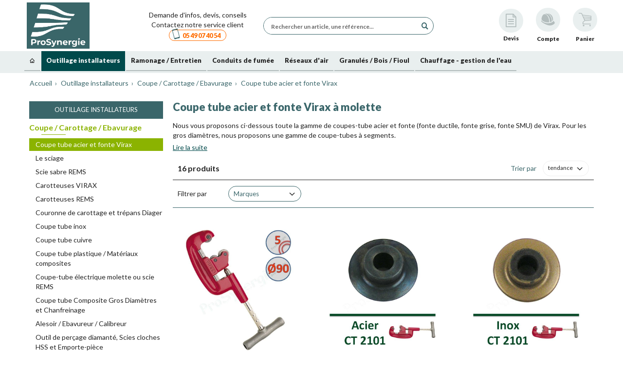

--- FILE ---
content_type: text/html; charset=UTF-8
request_url: https://www.prosynergie.fr/coupe-tube-acier-et-fonte-c-448
body_size: 46670
content:
<!DOCTYPE html>

<html lang="fr">

<head>
    <meta charset="utf-8">
    <meta http-equiv="X-UA-Compatible" content="IE=edge">
    <meta name="viewport" content="width=device-width">
                                            <title>Coupe tube acier et fonte Virax à molette</title>
            
    <meta content="width=device-width, initial-scale=1, maximum-scale=1, user-scalable=no" name="viewport">

                    
    
    
        
                        
<meta property="og:title" content="Coupe tube acier et fonte Virax à molette" />

<meta property="og:description" content="Coupe-tube manuel à molette pour tube acier ou fonte chauffage, eau potable, eau usée, RIA... Marque Virax" />
<meta name="description" content="Coupe-tube manuel à molette pour tube acier ou fonte chauffage, eau potable, eau usée, RIA... Marque Virax" />

    <meta property="og:image" content="https://www.prosynergie.fr/media/cache/sylius_shop_product_thumbnail/62/9d/225871d079780b30425aac305392.jpg" />

    <meta property="og:type" content="website" />
    <meta property="og:url" content="https://www.prosynergie.fr/coupe-tube-acier-et-fonte-c-448" />
            
        <link rel="preconnect" href="https://fonts.googleapis.com">
<link rel="preconnect" href="https://fonts.gstatic.com" crossorigin>
<link rel="preload" href="https://cdn.jsdelivr.net/npm/bxslider@4.2.17/dist/images/bx_loader.gif" as="image">
<link rel="shortcut icon" href="/assets/shop/img/favicons/favicon.ico?v=10072025" type="image/x-icon">
<link href="https://fonts.googleapis.com/css?family=Lato:300,400,700,900" rel="stylesheet">
<link rel="stylesheet" href="https://code.jquery.com/ui/1.13.2/themes/base/jquery-ui.css">

<link rel="stylesheet" href="https://cdnjs.cloudflare.com/ajax/libs/animate.css/4.1.1/animate.min.css" />
<link rel="stylesheet" media="all" type="text/css" href="/assets/shop/css/backup/master.css?v=17032025">
<link rel="stylesheet" media="all" type="text/css" href="/assets/shop/css/cart.css?v=17032025">
<link rel="stylesheet" media="all" type="text/css" href="/assets/shop/css/widget.css?v=17032025">
<link rel="stylesheet" media="all" type="text/css" href="/assets/shop/css/responsive-helper.css?v=04072025">
<link rel="stylesheet" media="all" type="text/css" href="/assets/shop/css/account.css?v=08042025">
<link rel="stylesheet" media="all" type="text/css" href="/assets/shop/css/extra.css?v=17102025">

<link rel="stylesheet" href="https://cdn.jsdelivr.net/npm/bxslider@4.2.17/dist/jquery.bxslider.min.css">
<link rel="stylesheet" href="https://cdn.datatables.net/2.3.0/css/dataTables.dataTables.css" />
<link rel="stylesheet" href="/assets/shop/owl-carousel/dist/assets/owl.carousel.min.css">
<link rel="stylesheet" href="/assets/shop/owl-carousel/dist/assets/owl.theme.default.min.css">



    
                <link rel="canonical" href="https://www.prosynergie.fr/coupe-tube-acier-et-fonte-c-448">

    
<script type="text/javascript">
    var gtmEnhancedEcommerceCurrencyCode = 'EUR';
</script>
<script type="text/javascript">
    var productImpressions = window.productImpressions || (window.productImpressions = []);
</script>
<script type="text/javascript">
    var productDetails = window.productDetails || (window.productDetails = []);
</script>
<script type="text/javascript">
    var checkoutStepsConfiguration = window.checkoutStepsConfiguration || (window.checkoutStepsConfiguration = {"enabled":true,"steps":{"1":[{"event":"click","selector":"a[href$='\/checkout\/']"}],"2":[{"event":"submit","selector":"form[name=sylius_checkout_address]"}],"3":[{"event":"submit","selector":"form[name=sylius_checkout_select_shipping]","option":"enhancedEcommerceCheckoutGetChoiceValue"}],"4":[{"event":"submit","selector":"form[name=sylius_checkout_select_payment]","option":"enhancedEcommerceCheckoutGetChoiceValue"}]}});
</script>


<!-- Google Tag Manager -->
    <script>(function(w,d,s,l,i){w[l]=w[l]||[];w[l].push({'gtm.start':
                new Date().getTime(),event:'gtm.js'});var f=d.getElementsByTagName(s)[0],
            j=d.createElement(s),dl=l!='dataLayer'?'&l='+l:'';j.async=true;j.src=
            'https://www.googletagmanager.com/gtm.js?id='+i+dl;f.parentNode.insertBefore(j,f);
        })(window,document,'script','dataLayer','GTM-T6TND2');</script>
    <!-- End Google Tag Manager -->
</head>





<body class="">
        
    <div class="fullpage-loading">
        <div class="lds-spinner"><div></div><div></div><div></div><div></div><div></div><div></div><div></div><div></div><div></div><div></div><div></div><div></div></div>
    </div>

    


<!-- Google Tag Manager (noscript) -->
<noscript><iframe src="https://www.googletagmanager.com/ns.html?id=GTM-T6TND2"
                  height="0" width="0" style="display:none;visibility:hidden"></iframe></noscript>
<!-- End Google Tag Manager (noscript) -->

            <div x-data="productSearch">
            

<search-finder
    id="search-finder"
    device="device"
    style="top: 104.812px; height: calc(-104.812px + 100vh);"
    :class="{'active' : searchStr.length > 2 }"
>
    <div class="inner">

        <div class="action-loading" :class="{ 'active': loading }" >
            <div class="lds-spinner"><div></div><div></div><div></div><div></div><div></div><div></div><div></div><div></div><div></div><div></div><div></div><div></div></div>
        </div>

        <div us-spinner="" spinner-on="$ctrl.api.update" class="loader bg"></div>

        <div class="header">
            <button class="close pull-right" type="button" @click.prevent="searchStr = ''" >
                <i class="glyphicon glyphicon-remove"></i>
            </button>
            <div class="text-center">
                <span x-show="totalHit > 0" x-transition class="" x-text="'Résultats trouvés ' + totalHit"></span>
                <span x-show="totalHit < 1" x-transition class="">
                    Aucun résultat pour la recherche
                </span>
            </div>

        </div>

        <div
            class="content"
            x-show="totalHit > 0"

        >
            <div
                class="col col-products products-grid"
                id="searchGrid"
                total-products="0"
                max-page="0"
                nb-per-page="24"
                lazy-img-container=""
                @scroll="checkScroll"
                x-ref="scrollContainer"
            >
                <div
                    class="row"
                    infinite-scroll="$ctrl.api.nextPage()"
                    infinite-scroll-disabled="$ctrl.api.busy"
                    infinite-scroll-distance="1"
                    infinite-scroll-parent=""

                >
                                    </div>


                <div x-show="loadingMore" class="infinite-loader p-relative" id="infinite-loader" >
                    <div  class="p-4 text-center" >
                        <div class="loader-smp productListing"></div>
                        <article class="product-item">
                            <a class="inner" ng-href="/adaptateur-cannele-aluminium-e-p-206599" search-link=""
                                search-id="206599" search-index="1" search-query="adpater"
                                href="/adaptateur-cannele-aluminium-e-p-206599">
                                <div class="visual">
                                    <span class="inner">
                                        <img
                                            class="lazy loaded"
                                            alt=""
                                            src="/assets/shop/img/product-no-image.jpg"
                                            loading="lazy"
                                        >
                                    </span>
                                </div>
                                <div class="content">
                                    <div class="brand" ng-bind-html="::item.Brand.Designation" style="height: 20px;">
                                        SFERACO</div>
                                    <h2 class="name" ng-bind-html="::item.Designation | matchstring:$ctrl.api.search"
                                        style="height: 16.7969px;">Adaptateur cannelé aluminium - E</h2>
                                    <div class="description">

                                    </div>
                                    <div class="prices" ng-if="::(item.KeyWebAspect != 'Advice')"
                                        style="height: 24.2812px;">

                                        <span class="price new"
                                            ng-bind-html="::item.Price | price : 'final-price'"><span
                                                class="amount">4.96</span><span class="currency">€</span><span
                                                class="taxes">HT</span></span>
                                    </div>
                                </div>
                            </a>

                        </article>
                    </div>
                </div>
                <div class="infinite-loader" ng-class="{ 'open' : $ctrl.api.busy }">
                    <div us-spinner="" spinner-theme="small" spinner-on="$ctrl.api.busy &amp;&amp; !$ctrl.api.update">
                    </div>
                </div>
            </div>


            <div
                class="col col-filters"
                                x-show="totalHit > 0"
            >
                <div class="panel-group">
                    <div
                        class="panel"
                        ng-if="$ctrl.api.filters.categories.items.length"

                    >
                        <div class="panel-heading">
                            <div class="panel-title">
                                <a href=""
                                    @click.prevent="categoryDropdown = !categoryDropdown">
                                    <i class="icon pull-right icon-plus"
                                        :class="{'icon-plus' : !categoryDropdown , 'icon-minus' : categoryDropdown }"></i>
                                    <span>Catégories</span>
                                </a>
                            </div>
                        </div>

                        <div
                            x-show="categoryDropdown"
                            x-transition
                            class="panel-collapse"
                        >
                            <div class="panel-body">
                                <ul id="taxonAvailable"></ul>
                            </div>
                        </div>
                    </div>

                    <div
                        class="panel mt-20"
                        ng-if="$ctrl.api.filters.brands.items.length"
                    >
                        <div class="panel-heading">
                            <div class="panel-title">
                                <a
                                    href=""
                                    @click.prevent="brandDropdown = !brandDropdown">
                                    <i
                                        class="icon pull-right icon-plus"
                                        :class="{'icon-plus' : !brandDropdown , 'icon-minus' : brandDropdown }"></i>
                                    <span>Marques</span>
                                </a>
                            </div>
                        </div>

                        <div
                            class="panel-collapse"
                            x-show="brandDropdown"
                            x-transition
                        >
                            <div class="panel-body">
                                <ul id="brandAvailable"></ul>
                            </div>
                        </div>
                    </div>
                </div>
            </div>

        </div>
    </div>
</search-finder>
            <header id="header">
                <div class="container-fluid">

    <div class="header hl-sticky">
        <div class="headerLogo mt-10 mt-xs-0" bs-affix="false" data-set-width="false">
            <a href="/"data-turbo-prefetch="true">
    
    <img src="/assets/shop/img/logo_big.jpg" height="95" alt="logo.png" style="object-fit: contain;" class="img-fluid"/>
</a>


                    </div>

        <div class="headerPhone hidden-xxs">
            
            <a href="tel:05 49 07 40 54" class="hidden-sm hidden-md hidden-lg">
                <span>Demande d&#039;infos, devis, conseils Contactez notre service client</span>
                <span class="box-phone">
                    <i class="glyphicon glyphicon-template-phone"></i> <span class="number">05 49 07 40 54</span>
                </span>
            </a>

            <a href="/contact" class="hidden-xs">
                <span>Demande d&#039;infos, devis, conseils Contactez notre service client</span>
                <span class="box-phone">
                    <i class="glyphicon glyphicon-template-phone"></i> <span class="number">05 49 07 40 54</span>
                </span>
            </a>

                    </div>

        <div class="headerAccountCart" bs-affix="false">

    <div class="mini-quotation">
        <a href="/demande-devis" data-turbo-prefetch="false" >
            <span>
                <i class="glyphicon glyphicon-template-quotation"></i>
                <span class="txt">Devis</span>
            </span>
        </a>
    </div>

    <div class="">

        
        <mini-login title-login="Vous êtes connecté à votre compte" title-logout="Vous avez été déconnecté">
            <div class="mini-login" id="mini-login" redirect="/account/dashboard">
                <a href="#" >
                    <span>
                        <i class="glyphicon glyphicon-template-account"></i>
                        <span class="mini-login-text">
                            <span class="txt">Compte</span>
                                                    </span>
                    </span>
                </a>
            </div>
        </mini-login>

            </div>

    



<div class="">
    <mini-cart>
        <div class="mini-cart menu-collapse">
        <a id="cartDropdown" href="/panier/" class="btn">
            <span>
                <i class="glyphicon glyphicon-template-cart"></i>
                <span>
                    <span class="txt">Panier</span>
                                     </span>
            </span>
        </a>
    </div>
    
    </mini-cart>
</div>




</div>


        <div class="headerNavMobile">
            <div class="navbar-header">
                <div class="hidden-lg hidden-md">
                    <a href="" ng-click="mainNavCtrl.toggle()">
                        <span class="navbar-toggle drawer-hamburger" ng-class="{ 'open': mainNavCtrl.open }"
                            ng-click="mainNavCtrl.toggle()">
                            <span class="sr-only">Navigation</span>
                            <span class="icon-bar"></span>
                        </span>
                    </a>
                </div>
            </div>
        </div>

        <div class="headerSearch">
            <div>
                <auto-complete-search class="auto-complete-search" ng-class="{ 'focus': searchCtrl.focus }">
                    <form action="#" class="form-inline form-search no-bg p-0 ng-pristine ng-valid"
                        ng-submit="searchCtrl.submitForm($event)" novalidate="novalidate">
                        <div class="form-group" ng-class="{ 'open': mainCtrl.searchOpened }">

                            <div class="search-group">

                                <span class="search-input">

                                    <input
                                        class="search-query form-control ng-pristine ng-untouched ng-valid ng-empty"
                                        type="search"
                                        aria-label="Rechercher un article, une référence..."
                                        placeholder="Rechercher un article, une référence..."
                                        autocapitalize="off"
                                        autocorrect="off"
                                        autocomplete="off"
                                        x-model="searchStr"
                                        @input.debounce.300ms="search(true)"
                                        ng-focus="searchCtrl.focus = true"
                                        ng-blur="searchCtrl.inputBlur()"
                                        ng-keypress="searchCtrl.goSearch($event)"
                                        ng-change="searchCtrl.inputChangeHandler()"
                                        onkeydown="if (event.keyCode == 13) { event.preventDefault(); return false; }"
                                    >



                                    <span class="loader">
                                        <span us-spinner="" spinner-theme="small"
                                            spinner-on="searchCtrl.searching"></span>
                                    </span>

                                    <i class="glyphicon glyphicon-search"></i>
                                    <div class="tooltip has-error" id="bs-error-bs-4662-5634" role="tooltip">
                                        <div class="tooltip-arrow"></div>
                                        <div class="tooltip-inner"></div>
                                    </div>
                                </span>


                            </div>

                        </div>
                    </form>
                </auto-complete-search>
            </div>
        </div>

        <div class="hidden-xxs hidden-xs">
            <div class="headerCartBtn">
                <a href="/" class="btn btn-action">
                    <i class="glyphicon glyphicon-chevron-left"></i>
                    Poursuivre mes achats sur Prosynergie
                </a>
            </div>
        </div>

        
    </div>


    <div id="topnav">
        
<nav class="headerNav" id="main-nav" enable="!mainCtrl.checkout">
    <div class="container hidden-checkout" rb-main-nav="">
                <ul x-data="{ activeTaxonId: null }" id="navMenu" class="nav navmenu-fixed-left ng-pageslide" rb-nav="" ps-open="mainNavCtrl.open">
        <li  class="level1 mobile-header">

            <a class="headerLink" href="/">
                <span id="mobileHeaderText">Accueil</span>
            </a>

            <div class="close-mobile">
                <i class="glyphicon glyphicon-remove"></i>
            </div>

        </li>

        <li ng-if="!device.mobile" class="level1 level1-home hidden-xs hidden-xxs hidden-sm hidden-md">

            <a href="/">
                <i ng-if="!device.mobile" class="glyphicon glyphicon-home"></i>
            </a>
        </li>

                    <li class="level1 has-items" :class="{'active' : activeTaxonId == 551 }" rb-menu="" data-id="551">

                                                                                    <a href="/outillage-professionnel-c-438" class="level1a">
                    <i ng-if="!device.desktop" class="glyphicon glyphicon-chevron-right pull-right hidden-md hidden-lg"></i>
                    <span>Outillage installateurs</span>
                </a>

                <div class="menu"   style="height: 0px;">
                    <div class="inner">
                        <div class="row">
                            <div class="col-md-12">
                                <ul class="menu-list" id="438" ng-class="{ 'move-in': open }">
                                    
                                    <li  class="level1 mobile-header">

                                        <div class="back-mobile">
                                            <i class="glyphicon glyphicon-chevron-left"></i>
                                        </div>

                                        <a class="headerLink"  href="/outillage-professionnel-c-438">
                                            <span>Outillage installateurs </span>
                                        </a>


                                        <div class="close-mobile">
                                            <i class="glyphicon glyphicon-remove" ng-click="closeMenu()"></i>
                                        </div>
                                    </li>

                                                                                            <li class="level2 has-items" rb-menu="" data-id="">
                                                                <a href="/actions-commerciales-et-destockage-c-665" class="level2a"> Actions commerciales et déstockage</a>
            <div class="menu menu2"   style="height: 600px;">
                <div class="inner">
                    <div class="row">
                        <div class="col-md-11">
                            <ul class="menu-list-ss" id="355">

                                <li class="level2 mobile-header">
                                    <div class="back-mobile">
                                        <i class="glyphicon glyphicon-chevron-left"></i>
                                    </div>

                                    <a class="headerLink" href="/actions-commerciales-et-destockage-c-665">
                                        <span>Actions commerciales et déstockage</span>
                                    </a>

                                    <div class="close-mobile">
                                        <i class="glyphicon glyphicon-remove" ng-click="closeMenu()"></i>
                                    </div>

                                </li>

                                                                                                            <li class="">
                                                                                                                                                                                                                                <a class="level2aa" href="/kit-d-outillage-c-666">
                                               <span> Kit d’outillage</span>
                                            </a>
                                                
                                        </li>
                                                                                                                                                <li class="has-children">
                                                                                                                                                                                                                                <a class="level2aa" href="/promos-outil-virax-c-921">
                                               <span> VIRAX -  Promo Garantie 5 ans 2025</span>
                                            </a>
                                                        <div class="menu menu2"  style="opacity: 0; height: 600px;">
            <div class="inner">
                <div class="row">
                    <div class="col-md-11">
                        <ul class="menu-list-ss" id="147">
                                                                                                <li class="level3" data-id="117">
                                                                                                                        <a class="level3a" href="/carotteuses-virax-c-446">
                                            <span>Carotteuses</span>
                                        </a>
                                    </li>
                                                                                                                                <li class="level3" data-id="48">
                                                                                                                        <a class="level3a" href="/coupe-tube-cuivre-c-450">
                                            <span>Coupes-tubes cuivre et inox</span>
                                        </a>
                                    </li>
                                                                                                                                <li class="level3" data-id="47">
                                                                                                                        <a class="level3a" href="/coupe-tube-plastique-materiaux-composites-c-451">
                                            <span>Coupes-tubes PVC</span>
                                        </a>
                                    </li>
                                                                                                                                <li class="level3" data-id="113">
                                                                                                                        <a class="level3a" href="/cles-a-molette-a-il-a-fourche-a-pipe-male-etc-c-701">
                                            <span>Outillage universel</span>
                                        </a>
                                    </li>
                                                                                                                                <li class="level3" data-id="46">
                                                                                                                        <a class="level3a" href="/cintreuse-electroportative-c-459">
                                            <span>Cintreuse électroportative Erostem III</span>
                                        </a>
                                    </li>
                                                                                                                                <li class="level3" data-id="45">
                                                                                                                        <a class="level3a" href="/cintreuse-arbalete-c-456">
                                            <span>Cintreuse arbalète</span>
                                        </a>
                                    </li>
                                                                                                                                <li class="level3" data-id="116">
                                                                                                                        <a class="level3a" href="/cintreuse-hydraulique-pour-tube-acier-et-multicouche-c-604">
                                            <span>Cintreuse hydraulique</span>
                                        </a>
                                    </li>
                                                                                                                                <li class="level3" data-id="118">
                                                                                                                        <a class="level3a" href="/sertisseuses-radiales-a-inserts-ou-mini-pinces-virax-c-466">
                                            <span>Sertisseuses 20kN : Viper M2X et L2X</span>
                                        </a>
                                    </li>
                                                                                                                                <li class="level3" data-id="44">
                                                                                                                        <a class="level3a" href="/sertisseuses-radiales-a-pinces-interchangeables-virax-c-849">
                                            <span>Sertisseuse 32kN : Viper P25</span>
                                        </a>
                                    </li>
                                                                                                                                <li class="level3" data-id="115">
                                                                                                                        <a class="level3a" href="/filiere-electrique-a-tetes-interchangeables-c-748">
                                            <span>Filère électroportatvive</span>
                                        </a>
                                    </li>
                                                                                                                                <li class="level3" data-id="43">
                                                                                                                        <a class="level3a" href="/pince-a-emboiture-pour-tube-cuivre-c-463">
                                            <span>Pinces à emboiture</span>
                                        </a>
                                    </li>
                                                                                                                                <li class="level3" data-id="42">
                                                                                                                        <a class="level3a" href="/desemboueuse-virax-et-rothenberger-et-produits-c-478">
                                            <span>Désemboueuses</span>
                                        </a>
                                    </li>
                                                                                                                                <li class="level3" data-id="114">
                                                                                                                        <a class="level3a" href="/camera-numerique-d-inspection-c-477">
                                            <span>Inspection de canalisation</span>
                                        </a>
                                    </li>
                                                                                                                                <li class="level3" data-id="41">
                                                                                                                        <a class="level3a" href="/deboucheurs-electriques-a-sections-de-cables-virax-c-929">
                                            <span>Déboucheurs motorisés</span>
                                        </a>
                                    </li>
                                                                                                                                <li class="level3" data-id="40">
                                                                                                                        <a class="level3a" href="/pompe-a-epreuve-et-controleur-d-etancheite-gaz-et-eau-c-470">
                                            <span>Pompes à épreuve</span>
                                        </a>
                                    </li>
                                                                                                                                <li class="level3" data-id="7">
                                                                                                                                                                                                            <a class="level3a" href="/cadeaux-virax-c-1308">
                                            <span>Cadeaux Virax</span>
                                        </a>
                                    </li>
                                                                                    </ul>
                    </div>
                </div>
            </div>
        </div>
    
                                        </li>
                                                                                                                                                <li class="">
                                                                                                                                                                                                                                <a class="level2aa" href="/destockage-usine-virax-c-746">
                                               <span> Déstockage Usine Virax</span>
                                            </a>
                                                
                                        </li>
                                                                                                                                                <li class="">
                                                                                                                                                                                                                                <a class="level2aa" href="/destockage-electroportatif-hitachi-c-864">
                                               <span> Déstockage Electroportatif et outillage divers</span>
                                            </a>
                                                
                                        </li>
                                                                    
                            </ul>
                        </div>
                                                    <div ng-if="device.desktop" class="col-md-11">
                                <div class="menu-list-ss-img">
                                                                            <div>
                                                                                            <img class="navImg"  loading="lazy" src="https://www.prosynergie.fr/media/cache/390x125/fc/8d/e7dd12b9d4122988c07af33a2ae4.jpg" alt="Actions commerciales et déstockage">
                                                                                    </div>
                                                                            <div>
                                                                                            <img class="navImg"  loading="lazy" src="https://www.prosynergie.fr/media/cache/390x125/93/00/a88a3510e077b9f80519e406c108.jpg" alt="Actions commerciales et déstockage">
                                                                                    </div>
                                                                    </div>
                            </div>
                                            </div>
                </div>
            </div>
        </li>

    
                                                                                            <li class="level2 has-items" rb-menu="" data-id="">
                                                                <a href="/outillage-universel-serrage-c-439" class="level2a"> Outillage universel / Serrage</a>
            <div class="menu menu2"   style="height: 600px;">
                <div class="inner">
                    <div class="row">
                        <div class="col-md-11">
                            <ul class="menu-list-ss" id="550">

                                <li class="level2 mobile-header">
                                    <div class="back-mobile">
                                        <i class="glyphicon glyphicon-chevron-left"></i>
                                    </div>

                                    <a class="headerLink" href="/outillage-universel-serrage-c-439">
                                        <span>Outillage universel / Serrage</span>
                                    </a>

                                    <div class="close-mobile">
                                        <i class="glyphicon glyphicon-remove" ng-click="closeMenu()"></i>
                                    </div>

                                </li>

                                                                                                            <li class="">
                                                                                                                                                                                                                                <a class="level2aa" href="/serres-tubes-cle-gripping-cle-stillson-cles-viragrip-c-440">
                                               <span> Serre-tubes</span>
                                            </a>
                                                
                                        </li>
                                                                                                                                                <li class="">
                                                                                                                                                                                                                                <a class="level2aa" href="/pince-multiprise-c-441">
                                               <span> Pince multiprise</span>
                                            </a>
                                                
                                        </li>
                                                                                                                                                <li class="">
                                                                                                                                                                                                                                <a class="level2aa" href="/cle-et-barre-de-montage-c-442">
                                               <span> Clé et barre de montage</span>
                                            </a>
                                                
                                        </li>
                                                                                                                                                <li class="">
                                                                                                                                                                                                                                <a class="level2aa" href="/cle-sanicrom-cle-a-bonde-c-443">
                                               <span> Clé sanitaire</span>
                                            </a>
                                                
                                        </li>
                                                                                                                                                <li class="">
                                                                                                                                                                                                                                <a class="level2aa" href="/tournevis-c-717">
                                               <span> Tournevis</span>
                                            </a>
                                                
                                        </li>
                                                                                                                                                <li class="">
                                                                                                                                                                                                                                <a class="level2aa" href="/pinces-a-retreindre-ou-a-gaufrer-c-722">
                                               <span> Pinces à rétreindre</span>
                                            </a>
                                                
                                        </li>
                                                                                                                                                <li class="">
                                                                                                                                                                                                                                <a class="level2aa" href="/la-mesure-c-572">
                                               <span> La Mesure</span>
                                            </a>
                                                
                                        </li>
                                                                                                                                                <li class="has-children">
                                                                                                                                                                                                                                <a class="level2aa" href="/le-controle-tracage-c-822">
                                               <span> Le contrôle - Traçage</span>
                                            </a>
                                                        <div class="menu menu2"  style="opacity: 0; height: 600px;">
            <div class="inner">
                <div class="row">
                    <div class="col-md-11">
                        <ul class="menu-list-ss" id="239">
                                                                                                <li class="level3" data-id="238">
                                                                                                                                                                                                            <a class="level3a" href="/equerres-et-fausses-equerres-c-823">
                                            <span>Equerres et fausses-équerres</span>
                                        </a>
                                    </li>
                                                                                                                                <li class="level3" data-id="237">
                                                                                                                                                                                                            <a class="level3a" href="/niveaux-manuels-c-824">
                                            <span>Niveaux manuels</span>
                                        </a>
                                    </li>
                                                                                                                                <li class="level3" data-id="236">
                                                                                                                                                                                                            <a class="level3a" href="/niveaux-lasers-et-accessoires-c-825">
                                            <span>Niveaux lasers et accessoires</span>
                                        </a>
                                    </li>
                                                                                                                                <li class="level3" data-id="235">
                                                                                                                                                                                                            <a class="level3a" href="/tracage-c-826">
                                            <span>Traçage</span>
                                        </a>
                                    </li>
                                                                                    </ul>
                    </div>
                </div>
            </div>
        </div>
    
                                        </li>
                                                                                                                                                <li class="">
                                                                                                                                                                                                                                <a class="level2aa" href="/la-martellerie-c-570">
                                               <span> La Martellerie</span>
                                            </a>
                                                
                                        </li>
                                                                                                                                                <li class="">
                                                                                                                                                                                                                                <a class="level2aa" href="/cles-a-molette-a-il-a-fourche-a-pipe-male-etc-c-701">
                                               <span> Clés à Molette et de serrage</span>
                                            </a>
                                                
                                        </li>
                                                                                                                                                <li class="">
                                                                                                                                                                                                                                <a class="level2aa" href="/douilles-et-cliquet-c-702">
                                               <span> Douilles et cliquet</span>
                                            </a>
                                                
                                        </li>
                                                                                                                                                <li class="">
                                                                                                                                                                                                                                <a class="level2aa" href="/pinces-coupante-et-tenailles-c-703">
                                               <span> Pinces coupantes et tenailles</span>
                                            </a>
                                                
                                        </li>
                                                                                                                                                <li class="">
                                                                                                                                                                                                                                <a class="level2aa" href="/serres-joints-pinces-etaux-serres-tubes-c-704">
                                               <span> Serre-joints, Pinces-étaux</span>
                                            </a>
                                                
                                        </li>
                                                                                                                                                <li class="">
                                                                                                                                                                                                                                <a class="level2aa" href="/pinces-fixation-pour-corps-creux-c-745">
                                               <span> Pinces Fixation pour corps creux</span>
                                            </a>
                                                
                                        </li>
                                                                                                                                                <li class="">
                                                                                                                                                                                                                                <a class="level2aa" href="/collage-fixation-c-716">
                                               <span> Collage - Fixation</span>
                                            </a>
                                                
                                        </li>
                                                                    
                            </ul>
                        </div>
                                                    <div ng-if="device.desktop" class="col-md-11">
                                <div class="menu-list-ss-img">
                                                                            <div>
                                                                                            <img class="navImg"  loading="lazy" src="https://www.prosynergie.fr/media/cache/390x125/09/1a/dbf04b5e4ba660f3ea2d98bd26f6.jpg" alt="Outillage universel / Serrage">
                                                                                    </div>
                                                                            <div>
                                                                                            <img class="navImg"  loading="lazy" src="https://www.prosynergie.fr/media/cache/390x125/a1/16/70832a46b3780ae6ffee5ea06c4d.jpg" alt="Outillage universel / Serrage">
                                                                                    </div>
                                                                    </div>
                            </div>
                                            </div>
                </div>
            </div>
        </li>

    
                                                                                            <li class="level2 has-items" rb-menu="" data-id="">
                                                                <a href="/coupe-sciage-carottage-ebavurage-calibrage-c-444" class="level2a"> Coupe / Carottage / Ebavurage</a>
            <div class="menu menu2"   style="height: 600px;">
                <div class="inner">
                    <div class="row">
                        <div class="col-md-11">
                            <ul class="menu-list-ss" id="545">

                                <li class="level2 mobile-header">
                                    <div class="back-mobile">
                                        <i class="glyphicon glyphicon-chevron-left"></i>
                                    </div>

                                    <a class="headerLink" href="/coupe-sciage-carottage-ebavurage-calibrage-c-444">
                                        <span>Coupe / Carottage / Ebavurage</span>
                                    </a>

                                    <div class="close-mobile">
                                        <i class="glyphicon glyphicon-remove" ng-click="closeMenu()"></i>
                                    </div>

                                </li>

                                                                                                            <li class="">
                                                                                                                                                                                                                                <a class="level2aa" href="/le-sciage-c-571">
                                               <span> Le sciage</span>
                                            </a>
                                                
                                        </li>
                                                                                                                                                <li class="">
                                                                                                                                                                                                                                <a class="level2aa" href="/scie-sabre-c-445">
                                               <span> Scie sabre REMS</span>
                                            </a>
                                                
                                        </li>
                                                                                                                                                <li class="">
                                                                                                                                                                                                                                <a class="level2aa" href="/carotteuses-virax-c-446">
                                               <span> Carotteuses VIRAX</span>
                                            </a>
                                                
                                        </li>
                                                                                                                                                <li class="">
                                                                                                                                                                                                                                <a class="level2aa" href="/carotteuses-rems-c-447">
                                               <span> Carotteuses REMS</span>
                                            </a>
                                                
                                        </li>
                                                                                                                                                <li class="">
                                                                                                                                                                                                                                <a class="level2aa" href="/couronne-de-carottage-et-trepans-diager-c-883">
                                               <span> Couronne de carottage et trépans Diager</span>
                                            </a>
                                                
                                        </li>
                                                                                                                                                <li class="">
                                                                                                                                                                                                                                <a class="level2aa" href="/coupe-tube-acier-et-fonte-c-448">
                                               <span> Coupe tube acier et fonte Virax</span>
                                            </a>
                                                
                                        </li>
                                                                                                                                                <li class="">
                                                                                                                                                                                                                                <a class="level2aa" href="/coupe-tube-inox-c-449">
                                               <span> Coupe tube inox</span>
                                            </a>
                                                
                                        </li>
                                                                                                                                                <li class="">
                                                                                                                                                                                                                                <a class="level2aa" href="/coupe-tube-cuivre-c-450">
                                               <span> Coupe tube cuivre</span>
                                            </a>
                                                
                                        </li>
                                                                                                                                                <li class="">
                                                                                                                                                                                                                                <a class="level2aa" href="/coupe-tube-plastique-materiaux-composites-c-451">
                                               <span> Coupe tube plastique / Matériaux composites</span>
                                            </a>
                                                
                                        </li>
                                                                                                                                                <li class="">
                                                                                                                                                                                                                                <a class="level2aa" href="/coupe-tube-electrique-molette-ou-scie-rems-c-1278">
                                               <span> Coupe-tube électrique molette ou scie REMS</span>
                                            </a>
                                                
                                        </li>
                                                                                                                                                <li class="">
                                                                                                                                                                                                                                <a class="level2aa" href="/coupe-tube-composites-gros-diametres-et-chanfreinage-c-452">
                                               <span> Coupe tube Composite Gros Diamètres et Chanfreinage</span>
                                            </a>
                                                
                                        </li>
                                                                                                                                                <li class="">
                                                                                                                                                                                                                                <a class="level2aa" href="/alesoir-ebavureur-calibreur-c-453">
                                               <span> Alesoir / Ebavureur / Calibreur</span>
                                            </a>
                                                
                                        </li>
                                                                                                                                                <li class="">
                                                                                                                                                                                                                                <a class="level2aa" href="/outil-de-percage-diamante-scies-cloches-hss-et-emporte-piece-c-454">
                                               <span> Outil de perçage diamanté, Scies cloches HSS et Emporte-pièce</span>
                                            </a>
                                                
                                        </li>
                                                                                                                                                <li class="">
                                                                                                                                                                                                                                <a class="level2aa" href="/cutters-couteaux-et-lames-c-699">
                                               <span> Cutters, couteaux et lames</span>
                                            </a>
                                                
                                        </li>
                                                                                                                                                <li class="">
                                                                                                                                                                                                                                <a class="level2aa" href="/limes-rapes-et-ciseaux-a-bois-c-700">
                                               <span> Limes, rapes et ciseaux à bois</span>
                                            </a>
                                                
                                        </li>
                                                                                                                                                <li class="">
                                                                                                                                                                                                                                <a class="level2aa" href="/cisailles-et-grignotteuses-c-721">
                                               <span> Cisailles et Grignotteuses</span>
                                            </a>
                                                
                                        </li>
                                                                                                                                                <li class="">
                                                                                                                                                                                                                                <a class="level2aa" href="/coupe-tube-tronconneuse-metal-plastique-et-ventilation-c-1154">
                                               <span> Coupe-tube tronçonneuse Métal, Plastique et ventilation</span>
                                            </a>
                                                
                                        </li>
                                                                                                                                                <li class="">
                                                                                                                                                                                                                                <a class="level2aa" href="/forets-beton-sds-et-sds-max-c-579">
                                               <span> Forets Béton SDS+ et SDS Max</span>
                                            </a>
                                                
                                        </li>
                                                                                                                                                <li class="">
                                                                                                                                                                                                                                <a class="level2aa" href="/forets-metal-hss-c-581">
                                               <span> Forets Métal HSS</span>
                                            </a>
                                                
                                        </li>
                                                                                                                                                <li class="">
                                                                                                                                                                                                                                <a class="level2aa" href="/forets-bois-et-meches-bois-c-582">
                                               <span> Forêts Bois et mèches bois</span>
                                            </a>
                                                
                                        </li>
                                                                    
                            </ul>
                        </div>
                                                    <div ng-if="device.desktop" class="col-md-11">
                                <div class="menu-list-ss-img">
                                                                            <div>
                                                                                            <img class="navImg"  loading="lazy" src="https://www.prosynergie.fr/media/cache/390x125/64/77/ac0ea8e152d8edd10f23c9964869.jpg" alt="Coupe / Carottage / Ebavurage">
                                                                                    </div>
                                                                            <div>
                                                                                            <img class="navImg"  loading="lazy" src="https://www.prosynergie.fr/media/cache/390x125/7a/c5/cda9527273eabc6f9622825af0be.jpg" alt="Coupe / Carottage / Ebavurage">
                                                                                    </div>
                                                                    </div>
                            </div>
                                            </div>
                </div>
            </div>
        </li>

    
                                                                                            <li class="level2 has-items" rb-menu="" data-id="">
                                                                <a href="/cintreuses-et-appareils-de-cintrage-du-tube-c-455" class="level2a"> Cintrage</a>
            <div class="menu menu2"   style="height: 600px;">
                <div class="inner">
                    <div class="row">
                        <div class="col-md-11">
                            <ul class="menu-list-ss" id="534">

                                <li class="level2 mobile-header">
                                    <div class="back-mobile">
                                        <i class="glyphicon glyphicon-chevron-left"></i>
                                    </div>

                                    <a class="headerLink" href="/cintreuses-et-appareils-de-cintrage-du-tube-c-455">
                                        <span>Cintrage</span>
                                    </a>

                                    <div class="close-mobile">
                                        <i class="glyphicon glyphicon-remove" ng-click="closeMenu()"></i>
                                    </div>

                                </li>

                                                                                                            <li class="">
                                                                                                                                                                                                                                <a class="level2aa" href="/cintreuse-arbalete-cuivre-et-multicouche-c-456">
                                               <span> Cintreuse arbalète</span>
                                            </a>
                                                
                                        </li>
                                                                                                                                                <li class="">
                                                                                                                                                                                                                                <a class="level2aa" href="/cintreuse-manuelle-d-etabli-c-457">
                                               <span> Cintreuse manuelle d’établi</span>
                                            </a>
                                                
                                        </li>
                                                                                                                                                <li class="">
                                                                                                                                                                                                                                <a class="level2aa" href="/pince-a-cintrer-et-ressort-de-cintrage-c-458">
                                               <span> Pince à cintrer et ressort de cintrage</span>
                                            </a>
                                                
                                        </li>
                                                                                                                                                <li class="">
                                                                                                                                                                                                                                <a class="level2aa" href="/cintreuse-electroportative-c-459">
                                               <span> Cintreuse électroportative</span>
                                            </a>
                                                
                                        </li>
                                                                                                                                                <li class="">
                                                                                                                                                                                                                                <a class="level2aa" href="/cintreuse-hydraulique-pour-tube-acier-et-multicouche-c-604">
                                               <span> Cintreuse Hydraulique pour tube acier et multicouche</span>
                                            </a>
                                                
                                        </li>
                                                                                                                                                <li class="">
                                                                                                                                                                                                                                <a class="level2aa" href="/cintrage-et-redressage-tube-multicouche-et-per-c-852">
                                               <span> Cintrage et Redressage Tube Multicouche et PER</span>
                                            </a>
                                                
                                        </li>
                                                                    
                            </ul>
                        </div>
                                                    <div ng-if="device.desktop" class="col-md-11">
                                <div class="menu-list-ss-img">
                                                                            <div>
                                                                                            <img class="navImg"  loading="lazy" src="https://www.prosynergie.fr/media/cache/390x125/bb/28/cf96e7a9e60a7941160469e2fbbf.jpg" alt="Cintrage">
                                                                                    </div>
                                                                            <div>
                                                                                            <img class="navImg"  loading="lazy" src="https://www.prosynergie.fr/media/cache/390x125/0f/1e/26a94126906195f203b37a6feceb.jpg" alt="Cintrage">
                                                                                    </div>
                                                                    </div>
                            </div>
                                            </div>
                </div>
            </div>
        </li>

            <li class="level2 has-items" rb-menu="" data-id="">
                                                                <a href="/raccordement-assemblage-hors-sertissage-c-460" class="level2a"> Raccordement / Assemblage</a>
            <div class="menu menu2"   style="height: 600px;">
                <div class="inner">
                    <div class="row">
                        <div class="col-md-11">
                            <ul class="menu-list-ss" id="529">

                                <li class="level2 mobile-header">
                                    <div class="back-mobile">
                                        <i class="glyphicon glyphicon-chevron-left"></i>
                                    </div>

                                    <a class="headerLink" href="/raccordement-assemblage-hors-sertissage-c-460">
                                        <span>Raccordement / Assemblage</span>
                                    </a>

                                    <div class="close-mobile">
                                        <i class="glyphicon glyphicon-remove" ng-click="closeMenu()"></i>
                                    </div>

                                </li>

                                                                                                            <li class="">
                                                                                                                                                                                                                                <a class="level2aa" href="/huile-de-coupe-pour-filetage-c-749">
                                               <span> Huile de coupe pour filetage</span>
                                            </a>
                                                
                                        </li>
                                                                                                                                                <li class="">
                                                                                                                                                                                                                                <a class="level2aa" href="/filiere-manuelle-ajustable-c-747">
                                               <span> Filière manuelle ajustable</span>
                                            </a>
                                                
                                        </li>
                                                                                                                                                <li class="">
                                                                                                                                                                                                                                <a class="level2aa" href="/filiere-manuelle-a-tetes-interchangeables-c-479">
                                               <span> Filière manuelle à têtes interchangeables</span>
                                            </a>
                                                
                                        </li>
                                                                                                                                                <li class="">
                                                                                                                                                                                                                                <a class="level2aa" href="/filiere-electrique-a-tetes-interchangeables-c-748">
                                               <span> Filière électrique à têtes interchangeables</span>
                                            </a>
                                                
                                        </li>
                                                                                                                                                <li class="">
                                                                                                                                                                                                                                <a class="level2aa" href="/machine-a-fileter-2-et-4-et-appareil-a-rainurer-c-461">
                                               <span> Machine à fileter 2 et 4 et appareil à rainurer</span>
                                            </a>
                                                
                                        </li>
                                                                                                                                                <li class="">
                                                                                                                                                                                                                                <a class="level2aa" href="/appareil-a-battre-les-collets-et-dudgeonniere-c-462">
                                               <span> Appareil à battre les collets et Dudgeonnière</span>
                                            </a>
                                                
                                        </li>
                                                                                                                                                <li class="">
                                                                                                                                                                                                                                <a class="level2aa" href="/pince-a-emboiture-virax-pour-tube-cuivre-c-463">
                                               <span> Pince à emboiture pour tube cuivre</span>
                                            </a>
                                                
                                        </li>
                                                                                                                                                <li class="">
                                                                                                                                                                                                                                <a class="level2aa" href="/appareil-de-piquage-c-464">
                                               <span> Appareil de piquage</span>
                                            </a>
                                                
                                        </li>
                                                                    
                            </ul>
                        </div>
                                                    <div ng-if="device.desktop" class="col-md-11">
                                <div class="menu-list-ss-img">
                                                                            <div>
                                                                                            <img class="navImg"  loading="lazy" src="https://www.prosynergie.fr/media/cache/390x125/e3/94/d61dae16bb73a3ea20a6e90f9339.jpg" alt="Raccordement / Assemblage">
                                                                                    </div>
                                                                            <div>
                                                                                            <img class="navImg"  loading="lazy" src="https://www.prosynergie.fr/media/cache/390x125/73/5c/4f1b1b64aea1e2c844f0cb0bd516.jpg" alt="Raccordement / Assemblage">
                                                                                    </div>
                                                                    </div>
                            </div>
                                            </div>
                </div>
            </div>
        </li>

    
                                                                                            <li class="level2 has-items" rb-menu="" data-id="">
                                                                <a href="/sertissage-de-raccords-per-cuivre-multicouche-inox-c-465" class="level2a"> Sertissage </a>
            <div class="menu menu2"   style="height: 600px;">
                <div class="inner">
                    <div class="row">
                        <div class="col-md-11">
                            <ul class="menu-list-ss" id="524">

                                <li class="level2 mobile-header">
                                    <div class="back-mobile">
                                        <i class="glyphicon glyphicon-chevron-left"></i>
                                    </div>

                                    <a class="headerLink" href="/sertissage-de-raccords-per-cuivre-multicouche-inox-c-465">
                                        <span>Sertissage </span>
                                    </a>

                                    <div class="close-mobile">
                                        <i class="glyphicon glyphicon-remove" ng-click="closeMenu()"></i>
                                    </div>

                                </li>

                                                                                                            <li class="">
                                                                                                                                                                                                                                <a class="level2aa" href="/sertisseuses-radiales-a-inserts-ou-mini-pinces-virax-c-466">
                                               <span> Sertisseuses radiales à inserts ou Mini Pinces VIRAX</span>
                                            </a>
                                                
                                        </li>
                                                                                                                                                <li class="">
                                                                                                                                                                                                                                <a class="level2aa" href="/sertisseuses-radiales-a-pinces-interchangeables-virax-c-849">
                                               <span> Sertisseuses radiales à pinces interchangeables VIRAX</span>
                                            </a>
                                                
                                        </li>
                                                                                                                                                <li class="">
                                                                                                                                                                                                                                <a class="level2aa" href="/sertisseuses-radiales-a-mini-pinces-rems-c-847">
                                               <span> Sertisseuses radiales à Mini Pinces REMS</span>
                                            </a>
                                                
                                        </li>
                                                                                                                                                <li class="">
                                                                                                                                                                                                                                <a class="level2aa" href="/sertisseuses-radiales-a-pinces-standard-rems-c-914">
                                               <span> Sertisseuses radiales à Pinces Standard REMS</span>
                                            </a>
                                                
                                        </li>
                                                                                                                                                <li class="">
                                                                                                                                                                                                                                <a class="level2aa" href="/sertissage-radial-ou-a-ecrasement-rothenberger-c-848">
                                               <span> Sertissage radial ou à écrasement ROTHENBERGER</span>
                                            </a>
                                                
                                        </li>
                                                                                                                                                <li class="">
                                                                                                                                                                                                                                <a class="level2aa" href="/sertisseuse-axiale-ou-a-glissement-virax-c-707">
                                               <span> Sertisseuse axiale ou à glissement VIRAX</span>
                                            </a>
                                                
                                        </li>
                                                                                                                                                <li class="">
                                                                                                                                                                                                                                <a class="level2aa" href="/sertissage-axial-ou-a-glissement-rems-c-860">
                                               <span> Sertissage axial ou à glissement REMS</span>
                                            </a>
                                                
                                        </li>
                                                                                                                                                <li class="">
                                                                                                                                                                                                                                <a class="level2aa" href="/sertissage-a-glissement-1er-prix-c-893">
                                               <span> Sertissage à glissement 1er Prix</span>
                                            </a>
                                                
                                        </li>
                                                                                                                                                <li class="">
                                                                                                                                                                                                                                <a class="level2aa" href="/coupe-ebavurage-et-calibrage-multicouche-et-per-c-853">
                                               <span> Coupe, Ebavurage et Calibrage Multicouche et PER</span>
                                            </a>
                                                
                                        </li>
                                                                    
                            </ul>
                        </div>
                                                    <div ng-if="device.desktop" class="col-md-11">
                                <div class="menu-list-ss-img">
                                                                            <div>
                                                                                            <a href=/sertisseuses-radiales-a-inserts-ou-mini-pinces-virax-c-466>
                                                    <img class="navImg" loading="lazy" src="https://www.prosynergie.fr/media/cache/390x125/3d/50/5f3c180d7b99644d431b40e63fe1.jpg" alt="Sertissage ">
                                                </a>
                                                                                    </div>
                                                                            <div>
                                                                                            <a href=/sertisseuses-radiales-a-pinces-interchangeables-virax-c-849>
                                                    <img class="navImg" loading="lazy" src="https://www.prosynergie.fr/media/cache/390x125/a6/97/b7c9796c99c631720985bbf82cbd.jpg" alt="Sertissage ">
                                                </a>
                                                                                    </div>
                                                                    </div>
                            </div>
                                            </div>
                </div>
            </div>
        </li>

    
                                                                                            <li class="level2 has-items" rb-menu="" data-id="">
                                                                <a href="/outillage-climaticien-c-549" class="level2a"> Outillage climaticien</a>
            <div class="menu menu2"   style="height: 600px;">
                <div class="inner">
                    <div class="row">
                        <div class="col-md-11">
                            <ul class="menu-list-ss" id="450">

                                <li class="level2 mobile-header">
                                    <div class="back-mobile">
                                        <i class="glyphicon glyphicon-chevron-left"></i>
                                    </div>

                                    <a class="headerLink" href="/outillage-climaticien-c-549">
                                        <span>Outillage climaticien</span>
                                    </a>

                                    <div class="close-mobile">
                                        <i class="glyphicon glyphicon-remove" ng-click="closeMenu()"></i>
                                    </div>

                                </li>

                                                                                                            <li class="">
                                                                                                                                                                                                                                <a class="level2aa" href="/kit-de-climatisation-c-559">
                                               <span> Kit de climatisation</span>
                                            </a>
                                                
                                        </li>
                                                                                                                                                <li class="">
                                                                                                                                                                                                                                <a class="level2aa" href="/unites-de-recuperation-groupes-de-transfert-c-556">
                                               <span> Unités de récupération - Groupes de transfert</span>
                                            </a>
                                                
                                        </li>
                                                                                                                                                <li class="">
                                                                                                                                                                                                                                <a class="level2aa" href="/manifolds-flexibles-et-raccords-c-552">
                                               <span> Manifolds, Flexibles et Raccords</span>
                                            </a>
                                                
                                        </li>
                                                                                                                                                <li class="">
                                                                                                                                                                                                                                <a class="level2aa" href="/raccords-flexibles-clim-et-accessoires-de-manifold-c-564">
                                               <span> Raccords flexibles et accessoires manifold</span>
                                            </a>
                                                
                                        </li>
                                                                                                                                                <li class="has-children">
                                                                                                                                                                                                                                <a class="level2aa" href="/faconnage-outils-et-accessoires-c-550">
                                               <span> Façonnage (outils et accessoires)</span>
                                            </a>
                                                        <div class="menu menu2"  style="opacity: 0; height: 600px;">
            <div class="inner">
                <div class="row">
                    <div class="col-md-11">
                        <ul class="menu-list-ss" id="449">
                                                                                                <li class="level3" data-id="448">
                                                                                                                                                                                                            <a class="level3a" href="/outils-pour-emboiture-et-dudgeon-tube-gaz-refrigerant-c-551">
                                            <span>Assemblage tube gaz réfrigérant</span>
                                        </a>
                                    </li>
                                                                                                                                <li class="level3" data-id="440">
                                                                                                                                                                                                            <a class="level3a" href="/cintreuse-tube-cuivre-climatisation-c-560">
                                            <span>Cintreuse tube cuivre climatisation</span>
                                        </a>
                                    </li>
                                                                                                                                <li class="level3" data-id="439">
                                                                                                                        <a class="level3a" href="/coupe-tube-cuivre-c-450">
                                            <span>Coupe-tubes cuivre et ébavureurs</span>
                                        </a>
                                    </li>
                                                                                                                                <li class="level3" data-id="438">
                                                                                                                                                                                                            <a class="level3a" href="/autres-outils-pour-assemblage-tube-cuivre-clim-c-562">
                                            <span>Clés dynamométriques et autres outils </span>
                                        </a>
                                    </li>
                                                                                                                                <li class="level3" data-id="52">
                                                                                                                        <a class="level3a" href="/etiquettes-et-carnets-c-1223">
                                            <span>Etiquette contrôle, plaques et carnets</span>
                                        </a>
                                    </li>
                                                                                    </ul>
                    </div>
                </div>
            </div>
        </div>
    
                                        </li>
                                                                                                                                                <li class="">
                                                                                                                                                                                                                                <a class="level2aa" href="/pompe-a-vide-tirage-au-vide-d-installations-de-climatisation-c-554">
                                               <span> Pompe à vide</span>
                                            </a>
                                                
                                        </li>
                                                                                                                                                <li class="">
                                                                                                                                                                                                                                <a class="level2aa" href="/balances-electroniques-et-ceinture-chauffante-pour-bouteille-de-gaz-frigorifique-c-555">
                                               <span> Balances gaz clim</span>
                                            </a>
                                                
                                        </li>
                                                                                                                                                <li class="">
                                                                                                                                                                                                                                <a class="level2aa" href="/detection-des-fuites-et-controle-etancheite-c-558">
                                               <span> Détection des fuites clim</span>
                                            </a>
                                                
                                        </li>
                                                                                                                                                <li class="">
                                                                                                                                                                                                                                <a class="level2aa" href="/controle-d-etancheite-c-1242">
                                               <span> Contrôle d&#039;étanchéité clim</span>
                                            </a>
                                                
                                        </li>
                                                                                                                                                <li class="has-children">
                                                                                                                                                                                                                                <a class="level2aa" href="/thermometres-et-autres-appareils-de-mesure-et-controle-pour-climaticiens-c-565">
                                               <span> Thermomètres, Mesure et Contrôle</span>
                                            </a>
                                                        <div class="menu menu2"  style="opacity: 0; height: 600px;">
            <div class="inner">
                <div class="row">
                    <div class="col-md-11">
                        <ul class="menu-list-ss" id="436">
                                                                                                <li class="level3" data-id="435">
                                                                                                                                                                                                            <a class="level3a" href="/thermometres-infrarouges-et-thermometres-simples-c-566">
                                            <span>Thermomètres Infrarouges</span>
                                        </a>
                                    </li>
                                                                                                                                <li class="level3" data-id="434">
                                                                                                                                                                                                            <a class="level3a" href="/thermometres-multi-sondes-multicanaux-c-567">
                                            <span>Thermomètres Multi-sondes (multicanaux)</span>
                                        </a>
                                    </li>
                                                                                                                                <li class="level3" data-id="433">
                                                                                                                                                                                                            <a class="level3a" href="/multimetres-et-mesures-electriques-c-568">
                                            <span>Multimètres et mesures électriques</span>
                                        </a>
                                    </li>
                                                                                                                                <li class="level3" data-id="426">
                                                                                                                                                                                                            <a class="level3a" href="/anemometre-et-sonometres-c-576">
                                            <span>Anémomètre, sonomètres et autres mesures</span>
                                        </a>
                                    </li>
                                                                                                                                <li class="level3" data-id="16">
                                                                                                                        <a class="level3a" href="/mesure-de-debits-d-air-et-detection-des-flux-c-1194">
                                            <span>Autres Anémomètre</span>
                                        </a>
                                    </li>
                                                                                    </ul>
                    </div>
                </div>
            </div>
        </div>
    
                                        </li>
                                                                                                                                                <li class="">
                                                                                                                                    <a class="level2aa" href="/nettoyage-et-entretien-des-batteries-de-climatiseurs-c-1221">
                                               <span> Nettoyage et entretien des climatiseurs</span>
                                            </a>
                                                
                                        </li>
                                                                                                                                                <li class="">
                                                                                                                                                                                                                                <a class="level2aa" href="/outillage-chimique-pour-climaticiens-c-557">
                                               <span> Outillage chimique pour climaticiens</span>
                                            </a>
                                                
                                        </li>
                                                                                                                                                <li class="">
                                                                                                                                                                                                                                <a class="level2aa" href="/controle-annuel-avec-certificat-c-779">
                                               <span> Contrôle annuel avec Certificat</span>
                                            </a>
                                                
                                        </li>
                                                                    
                            </ul>
                        </div>
                                                    <div ng-if="device.desktop" class="col-md-11">
                                <div class="menu-list-ss-img">
                                                                            <div>
                                                                                            <a href=/kit-de-climatisation-c-559>
                                                    <img class="navImg" loading="lazy" src="https://www.prosynergie.fr/media/cache/390x125/79/b0/93f5be022658709d59a6001a428b.jpg" alt="Outillage climaticien">
                                                </a>
                                                                                    </div>
                                                                            <div>
                                                                                            <a href=/pompe-a-vide-tirage-au-vide-d-installations-de-climatisation-c-554>
                                                    <img class="navImg" loading="lazy" src="https://www.prosynergie.fr/media/cache/390x125/d4/69/14955d8d5f36133a6af90f568203.jpg" alt="Outillage climaticien">
                                                </a>
                                                                                    </div>
                                                                    </div>
                            </div>
                                            </div>
                </div>
            </div>
        </li>

    
                                                                                            <li class="level2 has-items" rb-menu="" data-id="">
                                                                <a href="/poste-de-travail-equipement-rangement-c-543" class="level2a"> Poste de travail / Équipements</a>
            <div class="menu menu2"   style="height: 600px;">
                <div class="inner">
                    <div class="row">
                        <div class="col-md-11">
                            <ul class="menu-list-ss" id="456">

                                <li class="level2 mobile-header">
                                    <div class="back-mobile">
                                        <i class="glyphicon glyphicon-chevron-left"></i>
                                    </div>

                                    <a class="headerLink" href="/poste-de-travail-equipement-rangement-c-543">
                                        <span>Poste de travail / Équipements</span>
                                    </a>

                                    <div class="close-mobile">
                                        <i class="glyphicon glyphicon-remove" ng-click="closeMenu()"></i>
                                    </div>

                                </li>

                                                                                                            <li class="">
                                                                                                                                                                                                                                <a class="level2aa" href="/abris-exterieur-pour-technicien-c-1322">
                                               <span> Abris extérieur pour technicien</span>
                                            </a>
                                                
                                        </li>
                                                                                                                                                <li class="has-children">
                                                                                                                                                                                                                                <a class="level2aa" href="/amenagements-vehicules-utilitaires-pour-outils-et-materiel-c-544">
                                               <span> Aménagements Véhicules utilitaires pour outils et matériel</span>
                                            </a>
                                                        <div class="menu menu2"  style="opacity: 0; height: 600px;">
            <div class="inner">
                <div class="row">
                    <div class="col-md-11">
                        <ul class="menu-list-ss" id="455">
                                                                                                <li class="level3" data-id="454">
                                                                                                                                                                                                            <a class="level3a" href="/rangement-vehicule-monoblocs-pour-vehicules-utilitaire-c-545">
                                            <span>Rangement Véhicule Monoblocs pour véhicules utilitaire</span>
                                        </a>
                                    </li>
                                                                                                                                <li class="level3" data-id="453">
                                                                                                                                                                                                            <a class="level3a" href="/rangement-vehicule-complet-pour-petits-vehicules-utilitaire-c-546">
                                            <span>Rangement Véhicule Complet pour petits véhicules utilitaire</span>
                                        </a>
                                    </li>
                                                                                                                                <li class="level3" data-id="240">
                                                                                                                                                                                                            <a class="level3a" href="/tiroirs-et-rangements-composables-pour-vehicule-utilitaire-c-820">
                                            <span>Tiroirs et Rangements composables pour véhicule utilitaire</span>
                                        </a>
                                    </li>
                                                                                    </ul>
                    </div>
                </div>
            </div>
        </div>
    
                                        </li>
                                                                                                                                                <li class="">
                                                                                                                                                                                                                                <a class="level2aa" href="/caisse-et-sac-a-outils-malettes-de-rangement-c-548">
                                               <span> Caisses et sacs à outils, malettes de rangement</span>
                                            </a>
                                                
                                        </li>
                                                                                                                                                <li class="">
                                                                                                                                                                                                                                <a class="level2aa" href="/servante-de-chantier-et-coffre-roulant-c-685">
                                               <span> Servantes de chantier et Coffres roulants</span>
                                            </a>
                                                
                                        </li>
                                                                                                                                                <li class="">
                                                                                                                                                                                                                                <a class="level2aa" href="/etablis-treteaux-et-tables-de-monteur-c-547">
                                               <span> Établis, tréteaux et tables de monteur</span>
                                            </a>
                                                
                                        </li>
                                                                                                                                                <li class="">
                                                                                                                                                                                                                                <a class="level2aa" href="/escabeaux-echelles-et-marchepieds-c-684">
                                               <span> Escabeaux, échelles et marchepieds</span>
                                            </a>
                                                
                                        </li>
                                                                                                                                                <li class="">
                                                                                                                                                                                                                                <a class="level2aa" href="/electricite-chantier-enrouleurs-multiprise-et-eclairage-c-686">
                                               <span> Électricité chantier : Enrouleurs multiprise et Eclairage</span>
                                            </a>
                                                
                                        </li>
                                                                                                                                                <li class="">
                                                                                                                                                                                                                                <a class="level2aa" href="/diables-leve-radiateur-et-leve-chauffe-eau-c-698">
                                               <span> Levage radiateur, chauffe-eau, clims et diables</span>
                                            </a>
                                                
                                        </li>
                                                                                                                                                <li class="">
                                                                                                                                                                                                                                <a class="level2aa" href="/etaux-mors-paralleles-serre-tubes-etaux-a-chane-c-711">
                                               <span> Étaux à mors et à chaîne</span>
                                            </a>
                                                
                                        </li>
                                                                                                                                                <li class="">
                                                                                                                                                                                                                                <a class="level2aa" href="/epi-protection-des-personnes-c-694">
                                               <span> EPI - Protection des personnes</span>
                                            </a>
                                                
                                        </li>
                                                                                                                                                <li class="">
                                                                                                                                                                                                                                <a class="level2aa" href="/divers-equipement-de-chantier-c-629">
                                               <span> Divers équipements de Chantier</span>
                                            </a>
                                                
                                        </li>
                                                                                                                                                <li class="">
                                                                                                                                                                                                                                <a class="level2aa" href="/aspirateur-de-chantier-c-932">
                                               <span> Aspirateurs de chantier</span>
                                            </a>
                                                
                                        </li>
                                                                                                                                                <li class="">
                                                                                                                                                                                                                                <a class="level2aa" href="/compresseurs-et-nettoyeur-haute-pression-c-605">
                                               <span> Compresseurs et nettoyeurs haute-pression</span>
                                            </a>
                                                
                                        </li>
                                                                    
                            </ul>
                        </div>
                                                    <div ng-if="device.desktop" class="col-md-11">
                                <div class="menu-list-ss-img">
                                                                            <div>
                                                                                            <img class="navImg"  loading="lazy" src="https://www.prosynergie.fr/media/cache/390x125/26/d4/3a7ef76eda8117ea1ce5570fc40b.jpg" alt="Poste de travail / Équipements">
                                                                                    </div>
                                                                            <div>
                                                                                            <img class="navImg"  loading="lazy" src="https://www.prosynergie.fr/media/cache/390x125/de/2a/b570906a20c85d8fff67f85ae555.jpg" alt="Poste de travail / Équipements">
                                                                                    </div>
                                                                    </div>
                            </div>
                                            </div>
                </div>
            </div>
        </li>

    
                                                                                            <li class="level2 has-items" rb-menu="" data-id="">
                                                                <a href="/soudage-brasage-et-oxy-coupage-c-531" class="level2a"> Soudage et Brasage</a>
            <div class="menu menu2"   style="height: 600px;">
                <div class="inner">
                    <div class="row">
                        <div class="col-md-11">
                            <ul class="menu-list-ss" id="468">

                                <li class="level2 mobile-header">
                                    <div class="back-mobile">
                                        <i class="glyphicon glyphicon-chevron-left"></i>
                                    </div>

                                    <a class="headerLink" href="/soudage-brasage-et-oxy-coupage-c-531">
                                        <span>Soudage et Brasage</span>
                                    </a>

                                    <div class="close-mobile">
                                        <i class="glyphicon glyphicon-remove" ng-click="closeMenu()"></i>
                                    </div>

                                </li>

                                                                                                            <li class="">
                                                                                                                                                                                                                                <a class="level2aa" href="/postes-a-souder-et-kits-d-equipements-oxy-acetylene-c-533">
                                               <span> Oxy-Acétylène : Postes à souder</span>
                                            </a>
                                                
                                        </li>
                                                                                                                                                <li class="">
                                                                                                                                                                                                                                <a class="level2aa" href="/chalumeaux-soudeurs-oxygene-acetylene-c-574">
                                               <span> Oxy-Acétylène : Chalumeaux soudeurs</span>
                                            </a>
                                                
                                        </li>
                                                                                                                                                <li class="">
                                                                                                                                                                                                                                <a class="level2aa" href="/chalumeaux-mixte-soudeurs-coupeurs-oxy-acetylene-c-708">
                                               <span> Oxy-Acétylène : Chalumeaux coupeurs</span>
                                            </a>
                                                
                                        </li>
                                                                                                                                                <li class="">
                                                                                                                                                                                                                                <a class="level2aa" href="/chalumeau-coupeur-oxycoupage-c-532">
                                               <span> Chalumeau coupeur (oxycoupeur)</span>
                                            </a>
                                                
                                        </li>
                                                                                                                                                <li class="">
                                                                                                                                                                                                                                <a class="level2aa" href="/detendeur-et-debitlitres-oxygene-acetylene-et-gaz-neutres-c-573">
                                               <span> Détendeur et Débitlitres</span>
                                            </a>
                                                
                                        </li>
                                                                                                                                                <li class="">
                                                                                                                                                                                                                                <a class="level2aa" href="/clapets-et-securite-pour-gaz-acetylene-et-oxygene-c-918">
                                               <span> Tuyaux, Clapets et Sécurité</span>
                                            </a>
                                                
                                        </li>
                                                                                                                                                <li class="">
                                                                                                                                                                                                                                <a class="level2aa" href="/brasage-au-gaz-type-mapp-bouteilles-jaunes-c-863">
                                               <span> MAPP : Chalumeaux brasage</span>
                                            </a>
                                                
                                        </li>
                                                                                                                                                <li class="">
                                                                                                                                                                                                                                <a class="level2aa" href="/brasage-electrique-cobraz-de-virax-c-603">
                                               <span> Electrique : Chalumeaux brasage</span>
                                            </a>
                                                
                                        </li>
                                                                                                                                                <li class="">
                                                                                                                                                                                                                                <a class="level2aa" href="/chalumeaux-propane-butane-virax-c-586">
                                               <span> Propane : Chalumeaux brasage Sievert (Virax)</span>
                                            </a>
                                                
                                        </li>
                                                                                                                                                <li class="">
                                                                                                                                                                                                                                <a class="level2aa" href="/propane-fers-a-souder-sievert-virax-c-1314">
                                               <span> Propane : Fers à souder Sievert (Virax)</span>
                                            </a>
                                                
                                        </li>
                                                                                                                                                <li class="">
                                                                                                                                                                                                                                <a class="level2aa" href="/chalumeaux-propane-butane-express-c-791">
                                               <span> Propane : Chalumeaux brasage Express</span>
                                            </a>
                                                
                                        </li>
                                                                                                                                                <li class="">
                                                                                                                                                                                                                                <a class="level2aa" href="/fers-a-souder-propane-butane-express-gamme-couvreur-c-800">
                                               <span> Propane : Fers à souder Express</span>
                                            </a>
                                                
                                        </li>
                                                                                                                                                <li class="">
                                                                                                                                                                                                                                <a class="level2aa" href="/chalumeau-pour-etancheite-retraction-express-c-795">
                                               <span> Propane : Etancheurs Express</span>
                                            </a>
                                                
                                        </li>
                                                                                                                                                <li class="">
                                                                                                                                                                                                                                <a class="level2aa" href="/accessoires-specifiques-aux-chalumeaux-propane-butane-c-919">
                                               <span> Propane : Accessoires Express</span>
                                            </a>
                                                
                                        </li>
                                                                                                                                                <li class="">
                                                                                                                                                                                                                                <a class="level2aa" href="/soudage-electrique-a-l-arc-et-tig-c-862">
                                               <span> Electrique : Arc, Tig et Mig</span>
                                            </a>
                                                
                                        </li>
                                                                                                                                                <li class="has-children">
                                                                                                                                                                                                                                <a class="level2aa" href="/consommables-soudage-brasage-et-protection-entourage-c-805">
                                               <span> Consommables</span>
                                            </a>
                                                        <div class="menu menu2"  style="opacity: 0; height: 600px;">
            <div class="inner">
                <div class="row">
                    <div class="col-md-11">
                        <ul class="menu-list-ss" id="250">
                                                                                                <li class="level3" data-id="49">
                                                                                                                        <a class="level3a" href="/consommables-divers-pour-plombiers-chauffagistes-climaticiens-c-534">
                                            <span>Consommables pour plombiers chauffagistes, climaticiens</span>
                                        </a>
                                    </li>
                                                                                    </ul>
                    </div>
                </div>
            </div>
        </div>
    
                                        </li>
                                                                                                                                                <li class="">
                                                                                                                                                                                                                                <a class="level2aa" href="/protection-du-soudeur-et-accessoires-de-soudage-brasage-c-917">
                                               <span> Protection et accessoires</span>
                                            </a>
                                                
                                        </li>
                                                                                                                                                <li class="">
                                                                                                                                                                                                                                <a class="level2aa" href="/bouteilles-de-gaz-pour-chalumeaux-autonomes-et-mini-postes-a-souder-c-804">
                                               <span> Bouteilles de gaz</span>
                                            </a>
                                                
                                        </li>
                                                                    
                            </ul>
                        </div>
                                                    <div ng-if="device.desktop" class="col-md-11">
                                <div class="menu-list-ss-img">
                                                                            <div>
                                                                                            <img class="navImg"  loading="lazy" src="https://www.prosynergie.fr/media/cache/390x125/e5/72/68eefa1b6c58d32e2fcd31226f03.jpg" alt="Soudage et Brasage">
                                                                                    </div>
                                                                            <div>
                                                                                            <img class="navImg"  loading="lazy" src="https://www.prosynergie.fr/media/cache/390x125/07/e1/e2af3975e419c42343e6c2959650.jpg" alt="Soudage et Brasage">
                                                                                    </div>
                                                                    </div>
                            </div>
                                            </div>
                </div>
            </div>
        </li>

    
                                                                                            <li class="level2 has-items" rb-menu="" data-id="">
                                                                <a href="/consommables-divers-pour-plombiers-chauffagistes-climaticiens-c-534" class="level2a"> Consommables</a>
            <div class="menu menu2"   style="height: 600px;">
                <div class="inner">
                    <div class="row">
                        <div class="col-md-11">
                            <ul class="menu-list-ss" id="465">

                                <li class="level2 mobile-header">
                                    <div class="back-mobile">
                                        <i class="glyphicon glyphicon-chevron-left"></i>
                                    </div>

                                    <a class="headerLink" href="/consommables-divers-pour-plombiers-chauffagistes-climaticiens-c-534">
                                        <span>Consommables</span>
                                    </a>

                                    <div class="close-mobile">
                                        <i class="glyphicon glyphicon-remove" ng-click="closeMenu()"></i>
                                    </div>

                                </li>

                                                                                                            <li class="">
                                                                                                                                                                                                                                <a class="level2aa" href="/consommables-assemblage-metaux-c-815">
                                               <span> Consommables Assemblage Métaux</span>
                                            </a>
                                                
                                        </li>
                                                                                                                                                <li class="">
                                                                                                                                                                                                                                <a class="level2aa" href="/consommables-soudage-brasage-c-535">
                                               <span> Consommables Soudage/Brasage</span>
                                            </a>
                                                
                                        </li>
                                                                                                                                                <li class="">
                                                                                                                                                                                                                                <a class="level2aa" href="/consommables-pour-brasage-tendre-brasage-etain-c-937">
                                               <span> Consommables pour brasage tendre (brasage étain)</span>
                                            </a>
                                                
                                        </li>
                                                                                                                                                <li class="">
                                                                                                                                                                                                                                <a class="level2aa" href="/protection-entourage-preparation-et-finition-soudage-brasage-c-806">
                                               <span> Protection entourage, préparation et finition - Soudage/Brasage</span>
                                            </a>
                                                
                                        </li>
                                                                                                                                                <li class="">
                                                                                                                                                                                                                                <a class="level2aa" href="/joints-raccords-c-851">
                                               <span> Joints raccords</span>
                                            </a>
                                                
                                        </li>
                                                                                                                                                <li class="">
                                                                                                                                                                                                                                <a class="level2aa" href="/colles-silicones-mastic-collage-pvc-c-916">
                                               <span> Colles, silicones, mastic - Collage PVC</span>
                                            </a>
                                                
                                        </li>
                                                                                                                                                <li class="">
                                                                                                                                                                                                                                <a class="level2aa" href="/nettoyage-et-hygiene-c-923">
                                               <span> Nettoyage et hygiène</span>
                                            </a>
                                                
                                        </li>
                                                                    
                            </ul>
                        </div>
                                                    <div ng-if="device.desktop" class="col-md-11">
                                <div class="menu-list-ss-img">
                                                                            <div>
                                                                                            <img class="navImg"  loading="lazy" src="https://www.prosynergie.fr/media/cache/390x125/f6/46/d85be5b97e339496fc9831b02956.jpg" alt="Consommables">
                                                                                    </div>
                                                                            <div>
                                                                                            <img class="navImg"  loading="lazy" src="https://www.prosynergie.fr/media/cache/390x125/56/57/240dcf2b6d8f3b7dcd0079eeb64f.jpg" alt="Consommables">
                                                                                    </div>
                                                                    </div>
                            </div>
                                            </div>
                </div>
            </div>
        </li>

            <li class="level2 has-items" rb-menu="" data-id="">
                                    <a href="/formulaire-piece-detachee" class="level2a"> Pièces détachées Virax</a>
            <div class="menu menu2"   style="height: 600px;">
                <div class="inner">
                    <div class="row">
                        <div class="col-md-11">
                            <ul class="menu-list-ss" id="100">

                                <li class="level2 mobile-header">
                                    <div class="back-mobile">
                                        <i class="glyphicon glyphicon-chevron-left"></i>
                                    </div>

                                    <a class="headerLink" href="/formulaire-piece-detachee">
                                        <span>Pièces détachées Virax</span>
                                    </a>

                                    <div class="close-mobile">
                                        <i class="glyphicon glyphicon-remove" ng-click="closeMenu()"></i>
                                    </div>

                                </li>

                                                                                                            <li class="">
                                                                                                                                    <a class="level2aa" href="/pieces-detachees-virax-c-972">
                                               <span> &gt;&gt; Voir tous les produits &lt;&lt;</span>
                                            </a>
                                                
                                        </li>
                                                                    
                            </ul>
                        </div>
                                                    <div ng-if="device.desktop" class="col-md-11">
                                <div class="menu-list-ss-img">
                                                                            <div>
                                                                                            <a href=/formulaire-piece-detachee>
                                                    <img class="navImg" loading="lazy" src="https://www.prosynergie.fr/media/cache/390x125/c5/85/d570662eb640e4a51a33158af25b.jpg" alt="Pièces détachées Virax">
                                                </a>
                                                                                    </div>
                                                                            <div>
                                                                                            <a href=/formulaire-piece-detachee>
                                                    <img class="navImg" loading="lazy" src="https://www.prosynergie.fr/media/cache/390x125/41/ed/6b44a6138322bea66b4e79c55da5.jpg" alt="Pièces détachées Virax">
                                                </a>
                                                                                    </div>
                                                                    </div>
                            </div>
                                            </div>
                </div>
            </div>
        </li>

            <li class="level2 has-items" rb-menu="" data-id="">
                                                                <a href="/service-apres-vente-c-667" class="level2a"> Service après-vente Virax</a>
            <div class="menu menu2"   style="height: 600px;">
                <div class="inner">
                    <div class="row">
                        <div class="col-md-11">
                            <ul class="menu-list-ss" id="353">

                                <li class="level2 mobile-header">
                                    <div class="back-mobile">
                                        <i class="glyphicon glyphicon-chevron-left"></i>
                                    </div>

                                    <a class="headerLink" href="/service-apres-vente-c-667">
                                        <span>Service après-vente Virax</span>
                                    </a>

                                    <div class="close-mobile">
                                        <i class="glyphicon glyphicon-remove" ng-click="closeMenu()"></i>
                                    </div>

                                </li>

                                                                                                            <li class="">
                                                                                                                                    <a class="level2aa" href="/service-apres-vente-virax-c-667">
                                               <span> &gt;&gt; Voir tous les produits &lt;&lt;</span>
                                            </a>
                                                
                                        </li>
                                                                    
                            </ul>
                        </div>
                                                    <div ng-if="device.desktop" class="col-md-11">
                                <div class="menu-list-ss-img">
                                                                            <div>
                                                                                            <a href=/service-apres-vente-c-667>
                                                    <img class="navImg" loading="lazy" src="https://www.prosynergie.fr/media/cache/390x125/ed/fb/2c70ee506dc80f3d3acc9ed03257.jpg" alt="Service après-vente Virax">
                                                </a>
                                                                                    </div>
                                                                            <div>
                                                                                            <a href=/service-apres-vente-c-667>
                                                    <img class="navImg" loading="lazy" src="https://www.prosynergie.fr/media/cache/390x125/26/00/01b1673c3abefc59e26ab73179d7.jpg" alt="Service après-vente Virax">
                                                </a>
                                                                                    </div>
                                                                    </div>
                            </div>
                                            </div>
                </div>
            </div>
        </li>

    
                                    
                                </ul>
                            </div>
                        </div>
                    </div>
                </div>


            </li>
                    <li class="level1 has-items" :class="{'active' : activeTaxonId == 356 }" rb-menu="" data-id="356">

                                                                                    <a href="/materiel-de-ramonage-c-664" class="level1a">
                    <i ng-if="!device.desktop" class="glyphicon glyphicon-chevron-right pull-right hidden-md hidden-lg"></i>
                    <span>Ramonage / Entretien</span>
                </a>

                <div class="menu"   style="height: 0px;">
                    <div class="inner">
                        <div class="row">
                            <div class="col-md-12">
                                <ul class="menu-list" id="438" ng-class="{ 'move-in': open }">
                                    
                                    <li  class="level1 mobile-header">

                                        <div class="back-mobile">
                                            <i class="glyphicon glyphicon-chevron-left"></i>
                                        </div>

                                        <a class="headerLink"  href="/materiel-de-ramonage-c-664">
                                            <span>Ramonage / Entretien </span>
                                        </a>


                                        <div class="close-mobile">
                                            <i class="glyphicon glyphicon-remove" ng-click="closeMenu()"></i>
                                        </div>
                                    </li>

                                                                                            <li class="level2 has-items" rb-menu="" data-id="">
                                                                <a href="/outils-du-ramoneur-c-1201" class="level2a"> Outils du ramoneur</a>
            <div class="menu menu2"   style="height: 600px;">
                <div class="inner">
                    <div class="row">
                        <div class="col-md-11">
                            <ul class="menu-list-ss" id="76">

                                <li class="level2 mobile-header">
                                    <div class="back-mobile">
                                        <i class="glyphicon glyphicon-chevron-left"></i>
                                    </div>

                                    <a class="headerLink" href="/outils-du-ramoneur-c-1201">
                                        <span>Outils du ramoneur</span>
                                    </a>

                                    <div class="close-mobile">
                                        <i class="glyphicon glyphicon-remove" ng-click="closeMenu()"></i>
                                    </div>

                                </li>

                                                                                                            <li class="">
                                                                                                                                                                                                                                <a class="level2aa" href="/kits-outillage-ramonage-entretien-c-1289">
                                               <span> Kits outillage ramonage / entretien</span>
                                            </a>
                                                
                                        </li>
                                                                                                                                                <li class="">
                                                                                                                                                                                                                                <a class="level2aa" href="/promotion-ramonage-progalva-2021-c-873">
                                               <span> Promotion ramonage Progalva 2025</span>
                                            </a>
                                                
                                        </li>
                                                                                                                                                <li class="">
                                                                                                                                                                                                                                <a class="level2aa" href="/ramonage-rotafif-c-1206">
                                               <span> Ramonage Rotatif - Débistrage</span>
                                            </a>
                                                
                                        </li>
                                                                                                                                                <li class="">
                                                                                                                                                                                                                                <a class="level2aa" href="/cannes-de-ramonage-c-894">
                                               <span> Cannes de Ramonage</span>
                                            </a>
                                                
                                        </li>
                                                                                                                                                <li class="">
                                                                                                                                                                                                                                <a class="level2aa" href="/derouleur-de-fibre-de-ramonage-flexonet-c-895">
                                               <span> Dérouleur de ramonage - Flexonet</span>
                                            </a>
                                                
                                        </li>
                                                                                                                                                <li class="">
                                                                                                                                                                                                                                <a class="level2aa" href="/herissons-de-ramonage-par-le-bas-a-visser-c-896">
                                               <span> Hérissons de ramonage</span>
                                            </a>
                                                
                                        </li>
                                                                                                                                                <li class="">
                                                                                                                                                                                                                                <a class="level2aa" href="/herissons-de-ramonage-par-le-haut-a-anneaux-c-897">
                                               <span> Matériel de ramonage par le haut</span>
                                            </a>
                                                
                                        </li>
                                                                                                                                                <li class="">
                                                                                                                                    <a class="level2aa" href="/aspirateurs-de-ramonage-progalva-c-841">
                                               <span> Aspirateurs</span>
                                            </a>
                                                
                                        </li>
                                                                                                                                                <li class="">
                                                                                                                                                                                                                                <a class="level2aa" href="/capte-suie-pour-le-ramonage-c-898">
                                               <span> Capte-suie (entonnoirs)</span>
                                            </a>
                                                
                                        </li>
                                                                                                                                                <li class="">
                                                                                                                                                                                                                                <a class="level2aa" href="/accessoires-divers-pour-ramoneurs-c-905">
                                               <span> Attestation et divers</span>
                                            </a>
                                                
                                        </li>
                                                                                                                                                <li class="">
                                                                                                                                                                                                                                <a class="level2aa" href="/appareil-a-debistrer-les-conduits-de-cheminee-c-906">
                                               <span> Appareil à débistrer</span>
                                            </a>
                                                
                                        </li>
                                                                                                                                                <li class="">
                                                                                                                                                                                                                                <a class="level2aa" href="/test-d-etancheite-de-conduits-de-fumee-et-controle-c-907">
                                               <span> Test d’étancheité et contrôle</span>
                                            </a>
                                                
                                        </li>
                                                                                                                                                <li class="has-children">
                                                                                                                                                                                                                                <a class="level2aa" href="/protection-du-ramoneur-gants-masques-etc-c-1217">
                                               <span> Masques et Protection du ramoneur</span>
                                            </a>
                                                        <div class="menu menu2"  style="opacity: 0; height: 600px;">
            <div class="inner">
                <div class="row">
                    <div class="col-md-11">
                        <ul class="menu-list-ss" id="69">
                                                                                                <li class="level3" data-id="68">
                                                                                                                        <a class="level3a" href="/epi-protection-des-personnes-c-694">
                                            <span>Autres EPI</span>
                                        </a>
                                    </li>
                                                                                    </ul>
                    </div>
                </div>
            </div>
        </div>
    
                                        </li>
                                                                                                                                                <li class="">
                                                                                                                                    <a class="level2aa" href="/conduits-de-fumee-c-487">
                                               <span> Conduits de fumée</span>
                                            </a>
                                                
                                        </li>
                                                                    
                            </ul>
                        </div>
                                                    <div ng-if="device.desktop" class="col-md-11">
                                <div class="menu-list-ss-img">
                                                                            <div>
                                                                                            <a href=/cannes-de-ramonage-c-894>
                                                    <img class="navImg" loading="lazy" src="https://www.prosynergie.fr/media/cache/390x125/b2/f6/1af58450f42e2af8d31d6f6fc85c.jpg" alt="Outils du ramoneur">
                                                </a>
                                                                                    </div>
                                                                            <div>
                                                                                            <a href=/herissons-de-ramonage-par-le-bas-a-visser-c-896>
                                                    <img class="navImg" loading="lazy" src="https://www.prosynergie.fr/media/cache/390x125/81/ed/39f3e500b3e67acf83faa4f8b5fc.jpg" alt="Outils du ramoneur">
                                                </a>
                                                                                    </div>
                                                                    </div>
                            </div>
                                            </div>
                </div>
            </div>
        </li>

    
                                                                                            <li class="level2 has-items" rb-menu="" data-id="">
                                                                <a href="/aspirateur-de-ramonage-de-chantier-et-d-autres-applications-c-691" class="level2a"> Aspirateurs de ramonage et de chantier</a>
            <div class="menu menu2"   style="height: 600px;">
                <div class="inner">
                    <div class="row">
                        <div class="col-md-11">
                            <ul class="menu-list-ss" id="340">

                                <li class="level2 mobile-header">
                                    <div class="back-mobile">
                                        <i class="glyphicon glyphicon-chevron-left"></i>
                                    </div>

                                    <a class="headerLink" href="/aspirateur-de-ramonage-de-chantier-et-d-autres-applications-c-691">
                                        <span>Aspirateurs de ramonage et de chantier</span>
                                    </a>

                                    <div class="close-mobile">
                                        <i class="glyphicon glyphicon-remove" ng-click="closeMenu()"></i>
                                    </div>

                                </li>

                                                                                                            <li class="">
                                                                                                                                                                                                                                <a class="level2aa" href="/aspirateur-poussiere-portable-dorsal-c-692">
                                               <span> Aspirateurs portables, dorsaux</span>
                                            </a>
                                                
                                        </li>
                                                                                                                                                <li class="">
                                                                                                                                                                                                                                <a class="level2aa" href="/aspirateurs-progalva-gamme-pro-c-841">
                                               <span> Aspirateurs de ramonage Progalva</span>
                                            </a>
                                                
                                        </li>
                                                                                                                                                <li class="">
                                                                                                                                                                                                                                <a class="level2aa" href="/apirateur-marque-alto-c-840">
                                               <span> Aspirateur Nilfisk Alto</span>
                                            </a>
                                                
                                        </li>
                                                                                                                                                <li class="">
                                                                                                                                                                                                                                <a class="level2aa" href="/aspirateur-marque-virax-c-845">
                                               <span> Aspirateur Virax</span>
                                            </a>
                                                
                                        </li>
                                                                                                                                                <li class="">
                                                                                                                                                                                                                                <a class="level2aa" href="/aspirateurs-progalva-gamme-indus-c-842">
                                               <span> Aspirateurs Industriels Progalva</span>
                                            </a>
                                                
                                        </li>
                                                                                                                                                <li class="">
                                                                                                                                                                                                                                <a class="level2aa" href="/accessoires-progalva-pour-aspirateur-de-ramonage-c-931">
                                               <span> Accessoires aspirateurs Progalva</span>
                                            </a>
                                                
                                        </li>
                                                                                                                                                <li class="">
                                                                                                                                                                                                                                <a class="level2aa" href="/consommables-et-pieces-progalva-pour-aspirateur-de-ramonage-c-693">
                                               <span> Consommables et pièces aspirateurs Progalva</span>
                                            </a>
                                                
                                        </li>
                                                                                                                                                <li class="">
                                                                                                                                                                                                                                <a class="level2aa" href="/accessoires-et-consommables-alto-nilfisk-c-866">
                                               <span> Accessoires et Consommables Alto Nilfisk</span>
                                            </a>
                                                
                                        </li>
                                                                                                                                                <li class="">
                                                                                                                                                                                                                                <a class="level2aa" href="/centrales-de-ramonage-progalva-c-843">
                                               <span> Centrales de ramonage Progalva</span>
                                            </a>
                                                
                                        </li>
                                                                    
                            </ul>
                        </div>
                                                    <div ng-if="device.desktop" class="col-md-11">
                                <div class="menu-list-ss-img">
                                                                            <div>
                                                                                            <img class="navImg"  loading="lazy" src="https://www.prosynergie.fr/media/cache/390x125/11/e3/00300bc6242e131e5834a7681b34.jpg" alt="Aspirateurs de ramonage et de chantier">
                                                                                    </div>
                                                                            <div>
                                                                                            <img class="navImg"  loading="lazy" src="https://www.prosynergie.fr/media/cache/390x125/08/2c/08d8b963702ccf4812ddfde74479.jpg" alt="Aspirateurs de ramonage et de chantier">
                                                                                    </div>
                                                                    </div>
                            </div>
                                            </div>
                </div>
            </div>
        </li>

            <li class="level2 has-items" rb-menu="" data-id="">
                                                                <a href="/brosserie-et-tringlerie-c-1202" class="level2a"> Ramonage nettoyage de la chaudière</a>
            <div class="menu menu2"   style="height: 600px;">
                <div class="inner">
                    <div class="row">
                        <div class="col-md-11">
                            <ul class="menu-list-ss" id="75">

                                <li class="level2 mobile-header">
                                    <div class="back-mobile">
                                        <i class="glyphicon glyphicon-chevron-left"></i>
                                    </div>

                                    <a class="headerLink" href="/brosserie-et-tringlerie-c-1202">
                                        <span>Ramonage nettoyage de la chaudière</span>
                                    </a>

                                    <div class="close-mobile">
                                        <i class="glyphicon glyphicon-remove" ng-click="closeMenu()"></i>
                                    </div>

                                </li>

                                                                                                            <li class="">
                                                                                                                                                                                                                                <a class="level2aa" href="/goupillons-ramonage-des-chaudieres-c-899">
                                               <span> Goupillons</span>
                                            </a>
                                                
                                        </li>
                                                                                                                                                <li class="">
                                                                                                                                                                                                                                <a class="level2aa" href="/tiges-ecouvillons-et-accessoires-a-visser-c-902">
                                               <span> Tiges, Ecouvillons et petits outils</span>
                                            </a>
                                                
                                        </li>
                                                                                                                                                <li class="">
                                                                                                                                                                                                                                <a class="level2aa" href="/brosse-a-main-et-pinceaux-ramonage-des-chaudieres-c-900">
                                               <span> Brosse à main et pinceaux</span>
                                            </a>
                                                
                                        </li>
                                                                                                                                                <li class="has-children">
                                                                                                                                                                                                                                <a class="level2aa" href="/appareil-rotatifs-pour-ramonage-de-chaudieres-c-901">
                                               <span> Ramonage chaudières industrielles</span>
                                            </a>
                                                        <div class="menu menu2"  style="opacity: 0; height: 600px;">
            <div class="inner">
                <div class="row">
                    <div class="col-md-11">
                        <ul class="menu-list-ss" id="166">
                                                                                                <li class="level3" data-id="63">
                                                                                                                        <a class="level3a" href="/ramonage-chaudieres-industrielles-c-901">
                                            <span>&gt;&gt; Voir tous les produits &lt;&lt;</span>
                                        </a>
                                    </li>
                                                                                    </ul>
                    </div>
                </div>
            </div>
        </div>
    
                                        </li>
                                                                                                                                                <li class="has-children">
                                                                                                                                                                                                                                <a class="level2aa" href="/produit-et-traitement-chimique-foyers-chaudiere-c-903">
                                               <span> Produits et traitements Chimiques</span>
                                            </a>
                                                        <div class="menu menu2"  style="opacity: 0; height: 600px;">
            <div class="inner">
                <div class="row">
                    <div class="col-md-11">
                        <ul class="menu-list-ss" id="164">
                                                                                                <li class="level3" data-id="62">
                                                                                                                        <a class="level3a" href="/produits-et-traitements-chimiques-pour-foyers-et-chaudieres-c-903">
                                            <span>&gt;&gt; Voir tous les produits &lt;&lt;</span>
                                        </a>
                                    </li>
                                                                                    </ul>
                    </div>
                </div>
            </div>
        </div>
    
                                        </li>
                                                                                                                                                <li class="has-children">
                                                                                                                                                                                                                                <a class="level2aa" href="/appareil-et-produits-de-traitement-pour-le-fioul-c-908">
                                               <span> Appareils et traitement pour le fioul</span>
                                            </a>
                                                        <div class="menu menu2"  style="opacity: 0; height: 600px;">
            <div class="inner">
                <div class="row">
                    <div class="col-md-11">
                        <ul class="menu-list-ss" id="159">
                                                                                                <li class="level3" data-id="37">
                                                                                                                        <a class="level3a" href="/appareils-et-produits-de-traitement-pour-le-fioul-c-908">
                                            <span>&gt;&gt; Voir tous les produits &lt;&lt;</span>
                                        </a>
                                    </li>
                                                                                    </ul>
                    </div>
                </div>
            </div>
        </div>
    
                                        </li>
                                                                    
                            </ul>
                        </div>
                                                    <div ng-if="device.desktop" class="col-md-11">
                                <div class="menu-list-ss-img">
                                                                            <div>
                                                                                            <a href=/brosserie-et-tringlerie-c-1202>
                                                    <img class="navImg" loading="lazy" src="https://www.prosynergie.fr/media/cache/390x125/39/45/894d7b5421c833750d422963e27e.jpg" alt="Ramonage nettoyage de la chaudière">
                                                </a>
                                                                                    </div>
                                                                            <div>
                                                                                            <a href=/appareil-rotatifs-pour-ramonage-de-chaudieres-c-901>
                                                    <img class="navImg" loading="lazy" src="https://www.prosynergie.fr/media/cache/390x125/8a/c8/5710e8a036d90b61c4e336185f8b.jpg" alt="Ramonage nettoyage de la chaudière">
                                                </a>
                                                                                    </div>
                                                                    </div>
                            </div>
                                            </div>
                </div>
            </div>
        </li>

    
                                                                                            <li class="level2 has-items" rb-menu="" data-id="">
                                                                <a href="/appareil-de-debouchage-et-inspection-de-canalisations-et-conduits-c-472" class="level2a"> Débouchage de canalisations</a>
            <div class="menu menu2"   style="height: 600px;">
                <div class="inner">
                    <div class="row">
                        <div class="col-md-11">
                            <ul class="menu-list-ss" id="517">

                                <li class="level2 mobile-header">
                                    <div class="back-mobile">
                                        <i class="glyphicon glyphicon-chevron-left"></i>
                                    </div>

                                    <a class="headerLink" href="/appareil-de-debouchage-et-inspection-de-canalisations-et-conduits-c-472">
                                        <span>Débouchage de canalisations</span>
                                    </a>

                                    <div class="close-mobile">
                                        <i class="glyphicon glyphicon-remove" ng-click="closeMenu()"></i>
                                    </div>

                                </li>

                                                                                                            <li class="">
                                                                                                                                                                                                                                <a class="level2aa" href="/deboucheurs-furets-c-754">
                                               <span> Déboucheurs furets</span>
                                            </a>
                                                
                                        </li>
                                                                                                                                                <li class="">
                                                                                                                                                                                                                                <a class="level2aa" href="/deboucheurs-a-pression-c-755">
                                               <span> Déboucheurs à pression</span>
                                            </a>
                                                
                                        </li>
                                                                                                                                                <li class="">
                                                                                                                                                                                                                                <a class="level2aa" href="/deboucheur-manuel-a-cable-c-473">
                                               <span> Déboucheur manuel à Câble</span>
                                            </a>
                                                
                                        </li>
                                                                                                                                                <li class="">
                                                                                                                                                                                                                                <a class="level2aa" href="/deboucheur-electrique-a-cable-et-tambours-c-474">
                                               <span> Déboucheur électrique à Câble et Tambours</span>
                                            </a>
                                                
                                        </li>
                                                                                                                                                <li class="">
                                                                                                                                                                                                                                <a class="level2aa" href="/deboucheurs-electriques-a-sections-de-cables-16-22-32-mm-c-929">
                                               <span> Déboucheurs électriques à sections de câbles Virax</span>
                                            </a>
                                                
                                        </li>
                                                                                                                                                <li class="">
                                                                                                                                                                                                                                <a class="level2aa" href="/accessoires-de-deboucheurs-electriques-a-sections-de-cables-c-930">
                                               <span> Déboucheurs électriques à sections de câbles Rothenberger</span>
                                            </a>
                                                
                                        </li>
                                                                                                                                                <li class="">
                                                                                                                                                                                                                                <a class="level2aa" href="/deboucheur-haute-pression-c-476">
                                               <span> Déboucheur haute pression</span>
                                            </a>
                                                
                                        </li>
                                                                    
                            </ul>
                        </div>
                                                    <div ng-if="device.desktop" class="col-md-11">
                                <div class="menu-list-ss-img">
                                                                            <div>
                                                                                            <img class="navImg"  loading="lazy" src="https://www.prosynergie.fr/media/cache/390x125/6f/6c/8a3d9183bbb562d82f5c87fca14e.jpg" alt="Débouchage de canalisations">
                                                                                    </div>
                                                                            <div>
                                                                                            <img class="navImg"  loading="lazy" src="https://www.prosynergie.fr/media/cache/390x125/90/60/0ed4cab16a96e38e4e492602730d.jpg" alt="Débouchage de canalisations">
                                                                                    </div>
                                                                    </div>
                            </div>
                                            </div>
                </div>
            </div>
        </li>

            <li class="level2 has-items" rb-menu="" data-id="">
                                                                <a href="/desembouage-et-outils-de-test-et-maintenance-c-467" class="level2a"> Désembouage et détartrage</a>
            <div class="menu menu2"   style="height: 600px;">
                <div class="inner">
                    <div class="row">
                        <div class="col-md-11">
                            <ul class="menu-list-ss" id="522">

                                <li class="level2 mobile-header">
                                    <div class="back-mobile">
                                        <i class="glyphicon glyphicon-chevron-left"></i>
                                    </div>

                                    <a class="headerLink" href="/desembouage-et-outils-de-test-et-maintenance-c-467">
                                        <span>Désembouage et détartrage</span>
                                    </a>

                                    <div class="close-mobile">
                                        <i class="glyphicon glyphicon-remove" ng-click="closeMenu()"></i>
                                    </div>

                                </li>

                                                                                                            <li class="">
                                                                                                                                                                                                                                <a class="level2aa" href="/pompe-desemboueuse-virax-et-rothenberger-et-produits-a-desembouer-c-478">
                                               <span> Désemboueuse VIRAX et Rothenberger et produits</span>
                                            </a>
                                                
                                        </li>
                                                                                                                                                <li class="">
                                                                                                                                                                                                                                <a class="level2aa" href="/pompe-a-desembouer-et-de-remplissage-rems-c-934">
                                               <span> Désemboueuse REMS et Pompe de remplissage</span>
                                            </a>
                                                
                                        </li>
                                                                                                                                                <li class="">
                                                                                                                                                                                                                                <a class="level2aa" href="/pompe-a-desembouer-et-de-remplissage-progalva-c-935">
                                               <span> Désemboueuse Progalva et Pompe de remplissage</span>
                                            </a>
                                                
                                        </li>
                                                                                                                                                <li class="">
                                                                                                                                                                                                                                <a class="level2aa" href="/produits-de-desembouage-et-protecteurs-sentinel-c-936">
                                               <span> Produits de désembouage et protecteurs Sentinel</span>
                                            </a>
                                                
                                        </li>
                                                                                                                                                <li class="">
                                                                                                                                                                                                                                <a class="level2aa" href="/produits-pour-entretien-sanitaire-fioul-et-debouchage-c-904">
                                               <span> Produits pour entretien sanitaire, Fioul et Débouchage</span>
                                            </a>
                                                
                                        </li>
                                                                                                                                                <li class="">
                                                                                                                                                                                                                                <a class="level2aa" href="/pompe-et-produits-a-detartrer-detartrage-c-697">
                                               <span> Pompe et produits à détartrer - Détartrage</span>
                                            </a>
                                                
                                        </li>
                                                                                                                                                <li class="">
                                                                                                                                                                                                                                <a class="level2aa" href="/antigel-et-produits-energies-renouvelables-c-696">
                                               <span> Antigel et Produits - Energies renouvelables</span>
                                            </a>
                                                
                                        </li>
                                                                                                                                                <li class="">
                                                                                                                                                                                                                                <a class="level2aa" href="/outillage-maintenance-fioul-c-915">
                                               <span> Outillage Maintenance Fioul</span>
                                            </a>
                                                
                                        </li>
                                                                    
                            </ul>
                        </div>
                                                    <div ng-if="device.desktop" class="col-md-11">
                                <div class="menu-list-ss-img">
                                                                            <div>
                                                                                            <img class="navImg"  loading="lazy" src="https://www.prosynergie.fr/media/cache/390x125/69/fd/62a63c2d42af662843e0fee9b35e.jpg" alt="Désembouage et détartrage">
                                                                                    </div>
                                                                            <div>
                                                                                            <img class="navImg"  loading="lazy" src="https://www.prosynergie.fr/media/cache/390x125/ff/c5/e1e90b300bb994f07b57045d1fb8.jpg" alt="Désembouage et détartrage">
                                                                                    </div>
                                                                    </div>
                            </div>
                                            </div>
                </div>
            </div>
        </li>

    
                                                                                            <li class="level2 has-items" rb-menu="" data-id="">
                                                                <a href="/test-et-maintenance-c-1200" class="level2a"> Contrôle et maintenance sur réseaux d&#039;eau et gaz</a>
            <div class="menu menu2"   style="height: 600px;">
                <div class="inner">
                    <div class="row">
                        <div class="col-md-11">
                            <ul class="menu-list-ss" id="77">

                                <li class="level2 mobile-header">
                                    <div class="back-mobile">
                                        <i class="glyphicon glyphicon-chevron-left"></i>
                                    </div>

                                    <a class="headerLink" href="/test-et-maintenance-c-1200">
                                        <span>Contrôle et maintenance sur réseaux d&#039;eau et gaz</span>
                                    </a>

                                    <div class="close-mobile">
                                        <i class="glyphicon glyphicon-remove" ng-click="closeMenu()"></i>
                                    </div>

                                </li>

                                                                                                            <li class="">
                                                                                                                                                                                                                                <a class="level2aa" href="/congelateur-c-468">
                                               <span> Congélateur - Appareil à geler</span>
                                            </a>
                                                
                                        </li>
                                                                                                                                                <li class="">
                                                                                                                                                                                                                                <a class="level2aa" href="/appareil-a-fraiser-c-469">
                                               <span> Appareil à fraiser</span>
                                            </a>
                                                
                                        </li>
                                                                                                                                                <li class="">
                                                                                                                                                                                                                                <a class="level2aa" href="/pompe-a-epreuve-et-controleur-d-etancheite-gaz-c-470">
                                               <span> Pompe à épreuve</span>
                                            </a>
                                                
                                        </li>
                                                                                                                                                <li class="">
                                                                                                                                                                                                                                <a class="level2aa" href="/mesure-de-debit-et-pression-c-1292">
                                               <span> Mesure de débit et pression</span>
                                            </a>
                                                
                                        </li>
                                                                                                                                                <li class="">
                                                                                                                                                                                                                                <a class="level2aa" href="/controle-et-verification-d-etancheite-c-1293">
                                               <span> Contrôle et vérification d&#039;étancheité</span>
                                            </a>
                                                
                                        </li>
                                                                                                                                                <li class="">
                                                                                                                                    <a class="level2aa" href="/levage-radiateur-chauffe-eau-clims-et-diables-c-698">
                                               <span> Levage radiateur, chauffe-eau, clims et diables</span>
                                            </a>
                                                
                                        </li>
                                                                    
                            </ul>
                        </div>
                                                    <div ng-if="device.desktop" class="col-md-11">
                                <div class="menu-list-ss-img">
                                                                            <div>
                                                                                            <img class="navImg"  loading="lazy" src="https://www.prosynergie.fr/media/cache/390x125/54/a6/a3dda4522f03b2495c5eebf9e764.jpg" alt="Contrôle et maintenance sur réseaux d&#039;eau et gaz">
                                                                                    </div>
                                                                            <div>
                                                                                            <img class="navImg"  loading="lazy" src="https://www.prosynergie.fr/media/cache/390x125/59/9e/3791ea2b4a7ec296cd89b5089a39.jpg" alt="Contrôle et maintenance sur réseaux d&#039;eau et gaz">
                                                                                    </div>
                                                                    </div>
                            </div>
                                            </div>
                </div>
            </div>
        </li>

            <li class="level2 has-items" rb-menu="" data-id="">
                                                                <a href="/controle-et-analyse-de-combustion-c-687" class="level2a"> Analyseur de combustion et Caméra thermiques et d&#039;inspection</a>
            <div class="menu menu2"   style="height: 600px;">
                <div class="inner">
                    <div class="row">
                        <div class="col-md-11">
                            <ul class="menu-list-ss" id="344">

                                <li class="level2 mobile-header">
                                    <div class="back-mobile">
                                        <i class="glyphicon glyphicon-chevron-left"></i>
                                    </div>

                                    <a class="headerLink" href="/controle-et-analyse-de-combustion-c-687">
                                        <span>Analyseur de combustion et Caméra thermiques et d&#039;inspection</span>
                                    </a>

                                    <div class="close-mobile">
                                        <i class="glyphicon glyphicon-remove" ng-click="closeMenu()"></i>
                                    </div>

                                </li>

                                                                                                            <li class="">
                                                                                                                                                                                                                                <a class="level2aa" href="/analyseur-de-combustion-kane-c-688">
                                               <span> Analyseur de combustion KANE</span>
                                            </a>
                                                
                                        </li>
                                                                                                                                                <li class="">
                                                                                                                                                                                                                                <a class="level2aa" href="/analyseur-de-combustion-kimo-ecom-et-afriso-eurojauge-c-705">
                                               <span> Analyseur de Combustion Kimo Sauermann</span>
                                            </a>
                                                
                                        </li>
                                                                                                                                                <li class="">
                                                                                                                                                                                                                                <a class="level2aa" href="/appareil-manuel-pour-annalyse-de-combustion-brigon-c-689">
                                               <span> Appareil Manuel Brigon pour analyse de combustion</span>
                                            </a>
                                                
                                        </li>
                                                                                                                                                <li class="">
                                                                                                                                                                                                                                <a class="level2aa" href="/detection-ambiante-co-et-fumee-c-690">
                                               <span> Détection ambiante CO et fumée</span>
                                            </a>
                                                
                                        </li>
                                                                                                                                                <li class="">
                                                                                                                                                                                                                                <a class="level2aa" href="/camera-numerique-d-inspection-c-477">
                                               <span> Caméra d’inspection de canalisation</span>
                                            </a>
                                                
                                        </li>
                                                                                                                                                <li class="">
                                                                                                                                                                                                                                <a class="level2aa" href="/camera-thermiques-c-1294">
                                               <span> Caméra thermiques</span>
                                            </a>
                                                
                                        </li>
                                                                    
                            </ul>
                        </div>
                                                    <div ng-if="device.desktop" class="col-md-11">
                                <div class="menu-list-ss-img">
                                                                            <div>
                                                                                            <a href=/controle-et-analyse-de-combustion-c-687>
                                                    <img class="navImg" loading="lazy" src="https://www.prosynergie.fr/media/cache/390x125/15/d8/8fe9760d87c584ea2552b0d30051.jpg" alt="Analyseur de combustion et Caméra thermiques et d&#039;inspection">
                                                </a>
                                                                                    </div>
                                                                            <div>
                                                                                            <a href=/controle-et-analyse-de-combustion-c-687>
                                                    <img class="navImg" loading="lazy" src="https://www.prosynergie.fr/media/cache/390x125/fa/a1/02727ca1390f2442e1decf7c835b.jpg" alt="Analyseur de combustion et Caméra thermiques et d&#039;inspection">
                                                </a>
                                                                                    </div>
                                                                    </div>
                            </div>
                                            </div>
                </div>
            </div>
        </li>

    
                                                                                            <li class="level2 has-items" rb-menu="" data-id="">
                                                                <a href="/nettoyage-et-entretien-de-conduits-de-ventilation-vmc-c-925" class="level2a"> Nettoyage et entretien de conduits de ventilation (VMC)</a>
            <div class="menu menu2"   style="height: 600px;">
                <div class="inner">
                    <div class="row">
                        <div class="col-md-11">
                            <ul class="menu-list-ss" id="144">

                                <li class="level2 mobile-header">
                                    <div class="back-mobile">
                                        <i class="glyphicon glyphicon-chevron-left"></i>
                                    </div>

                                    <a class="headerLink" href="/nettoyage-et-entretien-de-conduits-de-ventilation-vmc-c-925">
                                        <span>Nettoyage et entretien de conduits de ventilation (VMC)</span>
                                    </a>

                                    <div class="close-mobile">
                                        <i class="glyphicon glyphicon-remove" ng-click="closeMenu()"></i>
                                    </div>

                                </li>

                                                                                                            <li class="">
                                                                                                                                                                                                                                <a class="level2aa" href="/nouvel-element-5-c-1190">
                                               <span> Cannes, Flexibles et brosses non rotatives</span>
                                            </a>
                                                
                                        </li>
                                                                                                                                                <li class="">
                                                                                                                                                                                                                                <a class="level2aa" href="/cables-rotatifs-conduits-de-ventilation-et-motobrosse-conduit-c-1191">
                                               <span> Câbles et brosses rotatifs</span>
                                            </a>
                                                
                                        </li>
                                                                                                                                                <li class="">
                                                                                                                                                                                                                                <a class="level2aa" href="/aspirateur-depoussierage-gaines-de-ventilation-c-1192">
                                               <span> Aspirateur dépoussiérage gaines de ventilation</span>
                                            </a>
                                                
                                        </li>
                                                                                                                                                <li class="">
                                                                                                                                                                                                                                <a class="level2aa" href="/materiel-de-pulverisation-et-entretien-conduits-de-ventilation-c-1193">
                                               <span> Trappes, Consommables et Materiel de pulvérisation</span>
                                            </a>
                                                
                                        </li>
                                                                                                                                                <li class="">
                                                                                                                                                                                                                                <a class="level2aa" href="/mesure-de-debits-d-air-et-detection-flux-d-air-c-1194">
                                               <span> Mesure de débits d&#039;air et détection des flux</span>
                                            </a>
                                                
                                        </li>
                                                                    
                            </ul>
                        </div>
                                                    <div ng-if="device.desktop" class="col-md-11">
                                <div class="menu-list-ss-img">
                                                                            <div>
                                                                                            <a href=/cables-rotatifs-conduits-de-ventilation-et-motobrosse-conduit-c-1191>
                                                    <img class="navImg" loading="lazy" src="https://www.prosynergie.fr/media/cache/390x125/a3/48/117572a3821229028d17321775f3.jpg" alt="Nettoyage et entretien de conduits de ventilation (VMC)">
                                                </a>
                                                                                    </div>
                                                                            <div>
                                                                                            <a href=/aspirateur-depoussierage-gaines-de-ventilation-c-1192>
                                                    <img class="navImg" loading="lazy" src="https://www.prosynergie.fr/media/cache/390x125/54/37/c62597e2b94cf238022600485c14.jpg" alt="Nettoyage et entretien de conduits de ventilation (VMC)">
                                                </a>
                                                                                    </div>
                                                                    </div>
                            </div>
                                            </div>
                </div>
            </div>
        </li>

            <li class="level2 has-items" rb-menu="" data-id="">
                                                                <a href="/nettoyage-entretien-batteries-splits-clim-c-1221" class="level2a"> Nettoyage et entretien des batteries de climatiseurs</a>
            <div class="menu menu2"   style="height: 600px;">
                <div class="inner">
                    <div class="row">
                        <div class="col-md-11">
                            <ul class="menu-list-ss" id="66">

                                <li class="level2 mobile-header">
                                    <div class="back-mobile">
                                        <i class="glyphicon glyphicon-chevron-left"></i>
                                    </div>

                                    <a class="headerLink" href="/nettoyage-entretien-batteries-splits-clim-c-1221">
                                        <span>Nettoyage et entretien des batteries de climatiseurs</span>
                                    </a>

                                    <div class="close-mobile">
                                        <i class="glyphicon glyphicon-remove" ng-click="closeMenu()"></i>
                                    </div>

                                </li>

                                                                                                            <li class="">
                                                                                                                                                                                                                                <a class="level2aa" href="/nettoyage-et-entretient-batterie-de-climatiseur-c-1156">
                                               <span> Nettoyage et entretien batterie de climatiseur</span>
                                            </a>
                                                
                                        </li>
                                                                                                                                                <li class="">
                                                                                                                                                                                                                                <a class="level2aa" href="/produit-d-entretien-et-nettoyage-des-batteries-de-climatiseur-c-1222">
                                               <span> Produit entretien / nettoyage des batteries de climatiseur</span>
                                            </a>
                                                
                                        </li>
                                                                                                                                                <li class="">
                                                                                                                                                                                                                                <a class="level2aa" href="/etiquettes-et-carnets-c-1223">
                                               <span> Etiquettes et carnets</span>
                                            </a>
                                                
                                        </li>
                                                                                                                                                <li class="">
                                                                                                                                                                                                                                <a class="level2aa" href="/chariot-materiel-de-preparation-intervention-c-1320">
                                               <span> Chariot / matériel de préparation intervention</span>
                                            </a>
                                                
                                        </li>
                                                                                                                                                <li class="">
                                                                                                                                    <a class="level2aa" href="/abris-exterieur-pour-technicien-c-1322">
                                               <span> Abris extérieur pour technicien climaticien</span>
                                            </a>
                                                
                                        </li>
                                                                                                                                                <li class="">
                                                                                                                                                                                                                                <a class="level2aa" href="/nettoyage-et-entretien-panneaux-solaires-c-1324">
                                               <span> Nettoyage et entretien panneaux solaires</span>
                                            </a>
                                                
                                        </li>
                                                                    
                            </ul>
                        </div>
                                                    <div ng-if="device.desktop" class="col-md-11">
                                <div class="menu-list-ss-img">
                                                                            <div>
                                                                                            <a href=/nettoyage-et-entretient-batterie-de-climatiseur-c-1156>
                                                    <img class="navImg" loading="lazy" src="https://www.prosynergie.fr/media/cache/390x125/e6/7e/7841c4c1dc407936e1c2794ef0cf.jpg" alt="Nettoyage et entretien des batteries de climatiseurs">
                                                </a>
                                                                                    </div>
                                                                            <div>
                                                                                            <a href=/produit-d-entretien-et-nettoyage-des-batteries-de-climatiseur-c-1222>
                                                    <img class="navImg" loading="lazy" src="https://www.prosynergie.fr/media/cache/390x125/41/af/44558bf2bfd2564293c0e035949a.jpg" alt="Nettoyage et entretien des batteries de climatiseurs">
                                                </a>
                                                                                    </div>
                                                                    </div>
                            </div>
                                            </div>
                </div>
            </div>
        </li>

    
                                    
                                </ul>
                            </div>
                        </div>
                    </div>
                </div>


            </li>
                    <li class="level1 has-items" :class="{'active' : activeTaxonId == 502 }" rb-menu="" data-id="502">

                                                                                    <a href="/cheminee-conduit-de-fumee-c-487" class="level1a">
                    <i ng-if="!device.desktop" class="glyphicon glyphicon-chevron-right pull-right hidden-md hidden-lg"></i>
                    <span>Conduits de fumée</span>
                </a>

                <div class="menu"   style="height: 0px;">
                    <div class="inner">
                        <div class="row">
                            <div class="col-md-12">
                                <ul class="menu-list" id="438" ng-class="{ 'move-in': open }">
                                    
                                    <li  class="level1 mobile-header">

                                        <div class="back-mobile">
                                            <i class="glyphicon glyphicon-chevron-left"></i>
                                        </div>

                                        <a class="headerLink"  href="/cheminee-conduit-de-fumee-c-487">
                                            <span>Conduits de fumée </span>
                                        </a>


                                        <div class="close-mobile">
                                            <i class="glyphicon glyphicon-remove" ng-click="closeMenu()"></i>
                                        </div>
                                    </li>

                                                                                            <li class="level2 has-items" rb-menu="" data-id="">
                                    <a href="/etude-conduit-cheminee" class="level2a"> Demande d’étude</a>
            <div class="menu menu2"   style="height: 600px;">
                <div class="inner">
                    <div class="row">
                        <div class="col-md-11">
                            <ul class="menu-list-ss" id="99">

                                <li class="level2 mobile-header">
                                    <div class="back-mobile">
                                        <i class="glyphicon glyphicon-chevron-left"></i>
                                    </div>

                                    <a class="headerLink" href="/etude-conduit-cheminee">
                                        <span>Demande d’étude</span>
                                    </a>

                                    <div class="close-mobile">
                                        <i class="glyphicon glyphicon-remove" ng-click="closeMenu()"></i>
                                    </div>

                                </li>

                                                                                                            <li class="">
                                                                                                                                    <a class="level2aa" href="/etude-conduit-cheminee">
                                               <span> Demande d’étude</span>
                                            </a>
                                                
                                        </li>
                                                                    
                            </ul>
                        </div>
                                                    <div ng-if="device.desktop" class="col-md-11">
                                <div class="menu-list-ss-img">
                                                                            <div>
                                                                                            <a href=/etude-conduit-cheminee>
                                                    <img class="navImg" loading="lazy" src="https://www.prosynergie.fr/media/cache/390x125/c6/35/3abd2726410f539a0edae07d65fe.jpg" alt="Demande d’étude">
                                                </a>
                                                                                    </div>
                                                                            <div>
                                                                                            <a href=/etude-conduit-cheminee>
                                                    <img class="navImg" loading="lazy" src="https://www.prosynergie.fr/media/cache/390x125/00/00/3f7256e6fbdd2625639a0b9d7fca.jpg" alt="Demande d’étude">
                                                </a>
                                                                                    </div>
                                                                    </div>
                            </div>
                                            </div>
                </div>
            </div>
        </li>

            <li class="level2 has-items" rb-menu="" data-id="">
                                                                <a href="/kit-de-conduits-de-fumee-c-891" class="level2a"> Kit de conduits de fumée</a>
            <div class="menu menu2"   style="height: 600px;">
                <div class="inner">
                    <div class="row">
                        <div class="col-md-11">
                            <ul class="menu-list-ss" id="176">

                                <li class="level2 mobile-header">
                                    <div class="back-mobile">
                                        <i class="glyphicon glyphicon-chevron-left"></i>
                                    </div>

                                    <a class="headerLink" href="/kit-de-conduits-de-fumee-c-891">
                                        <span>Kit de conduits de fumée</span>
                                    </a>

                                    <div class="close-mobile">
                                        <i class="glyphicon glyphicon-remove" ng-click="closeMenu()"></i>
                                    </div>

                                </li>

                                                                                                            <li class="">
                                                                                                                                    <a class="level2aa" href="/kit-de-conduits-de-fumee-c-891">
                                               <span> &gt;&gt; Voir tous les produits &lt;&lt;</span>
                                            </a>
                                                
                                        </li>
                                                                    
                            </ul>
                        </div>
                                                    <div ng-if="device.desktop" class="col-md-11">
                                <div class="menu-list-ss-img">
                                                                            <div>
                                                                                            <a href=/kit-de-conduits-de-fumee-c-891>
                                                    <img class="navImg" loading="lazy" src="https://www.prosynergie.fr/media/cache/390x125/e3/d9/861081c2ea6229e37040ab21b8a1.jpg" alt="Kit de conduits de fumée">
                                                </a>
                                                                                    </div>
                                                                            <div>
                                                                                            <a href=/kit-de-conduits-de-fumee-c-891>
                                                    <img class="navImg" loading="lazy" src="https://www.prosynergie.fr/media/cache/390x125/90/fb/1520d6699739f2c4bcca988b2414.jpg" alt="Kit de conduits de fumée">
                                                </a>
                                                                                    </div>
                                                                    </div>
                            </div>
                                            </div>
                </div>
            </div>
        </li>

            <li class="level2 has-items" rb-menu="" data-id="">
                                                                <a href="/conduit-de-cheminee-isole-ten-c-634" class="level2a"> Conduit Isolé TEN</a>
            <div class="menu menu2"   style="height: 600px;">
                <div class="inner">
                    <div class="row">
                        <div class="col-md-11">
                            <ul class="menu-list-ss" id="383">

                                <li class="level2 mobile-header">
                                    <div class="back-mobile">
                                        <i class="glyphicon glyphicon-chevron-left"></i>
                                    </div>

                                    <a class="headerLink" href="/conduit-de-cheminee-isole-ten-c-634">
                                        <span>Conduit Isolé TEN</span>
                                    </a>

                                    <div class="close-mobile">
                                        <i class="glyphicon glyphicon-remove" ng-click="closeMenu()"></i>
                                    </div>

                                </li>

                                                                                                            <li class="">
                                                                                                                                                                                                                                <a class="level2aa" href="/conduit-isole-pour-pellets-c-777">
                                               <span> Conduit isolé pour pellets</span>
                                            </a>
                                                
                                        </li>
                                                                                                                                                <li class="">
                                                                                                                                                                                                                                <a class="level2aa" href="/conduit-de-fumee-isole-pose-exterieure-c-643">
                                               <span> Conduit de fumée isolé extérieur</span>
                                            </a>
                                                
                                        </li>
                                                                                                                                                <li class="">
                                                                                                                                                                                                                                <a class="level2aa" href="/conduit-de-fumee-isole-pose-interieure-c-756">
                                               <span> Conduit de fumée isolé intérieur</span>
                                            </a>
                                                
                                        </li>
                                                                                                                                                <li class="">
                                                                                                                                                                                                                                <a class="level2aa" href="/accessoires-de-maintien-et-de-securite-c-645">
                                               <span> Accessoires de Maintien et de Sécurité</span>
                                            </a>
                                                
                                        </li>
                                                                                                                                                <li class="">
                                                                                                                                                                                                                                <a class="level2aa" href="/isolation-sortie-et-etancheite-c-646">
                                               <span> Isolation, Sortie et Etanchéité</span>
                                            </a>
                                                
                                        </li>
                                                                                                                                                <li class="">
                                                                                                                                                                                                                                <a class="level2aa" href="/accessoires-de-finition-c-758">
                                               <span> Accessoires de Finition</span>
                                            </a>
                                                
                                        </li>
                                                                                                                                                <li class="">
                                                                                                                                                                                                                                <a class="level2aa" href="/souches-de-toit-prefabriquees-c-647">
                                               <span> Souches de Toit Préfabriquées</span>
                                            </a>
                                                
                                        </li>
                                                                    
                            </ul>
                        </div>
                                                    <div ng-if="device.desktop" class="col-md-11">
                                <div class="menu-list-ss-img">
                                                                            <div>
                                                                                            <a href=/conduit-de-fumee-isole-pose-interieure-c-756>
                                                    <img class="navImg" loading="lazy" src="https://www.prosynergie.fr/media/cache/390x125/5d/07/49047b4c68aaafbeba8aba97aa6a.jpg" alt="Conduit Isolé TEN">
                                                </a>
                                                                                    </div>
                                                                            <div>
                                                                                            <a href=/conduit-isole-pour-pellets-c-777>
                                                    <img class="navImg" loading="lazy" src="https://www.prosynergie.fr/media/cache/390x125/ae/4c/98c2fd7eb322458406fd9b70458e.jpg" alt="Conduit Isolé TEN">
                                                </a>
                                                                                    </div>
                                                                    </div>
                            </div>
                                            </div>
                </div>
            </div>
        </li>

    
                                                                                            <li class="level2 has-items" rb-menu="" data-id="">
                                                                <a href="/conduit-de-cheminee-isole-poujoulat-c-966" class="level2a"> Conduit Isolé Poujoulat</a>
            <div class="menu menu2"   style="height: 600px;">
                <div class="inner">
                    <div class="row">
                        <div class="col-md-11">
                            <ul class="menu-list-ss" id="106">

                                <li class="level2 mobile-header">
                                    <div class="back-mobile">
                                        <i class="glyphicon glyphicon-chevron-left"></i>
                                    </div>

                                    <a class="headerLink" href="/conduit-de-cheminee-isole-poujoulat-c-966">
                                        <span>Conduit Isolé Poujoulat</span>
                                    </a>

                                    <div class="close-mobile">
                                        <i class="glyphicon glyphicon-remove" ng-click="closeMenu()"></i>
                                    </div>

                                </li>

                                                                                                            <li class="">
                                                                                                                                                                                                                                <a class="level2aa" href="/conduit-de-fumee-isole-exterieur-poujoulat-c-967">
                                               <span> Conduit de fumée Isolé Extérieur - Poujoulat</span>
                                            </a>
                                                
                                        </li>
                                                                                                                                                <li class="">
                                                                                                                                                                                                                                <a class="level2aa" href="/conduit-de-fumee-isole-interieur-poujoulat-c-968">
                                               <span> Conduit de fumée Isolé Intérieur - Poujoulat</span>
                                            </a>
                                                
                                        </li>
                                                                                                                                                <li class="">
                                                                                                                                                                                                                                <a class="level2aa" href="/conduit-de-cheminee-isole-flexible-poujoulat-c-971">
                                               <span> Conduit de cheminée isolé flexible Poujoulat</span>
                                            </a>
                                                
                                        </li>
                                                                                                                                                <li class="">
                                                                                                                                                                                                                                <a class="level2aa" href="/souche-de-toit-et-etancheite-pour-conduit-de-fumee-isole-poujoulat-c-969">
                                               <span> Souche de toit et étanchéité pour conduit de fumée isolé Poujoulat</span>
                                            </a>
                                                
                                        </li>
                                                                                                                                                <li class="">
                                                                                                                                                                                                                                <a class="level2aa" href="/conduit-de-fumee-isole-avec-amenee-d-air-efficience-poujoulat-c-970">
                                               <span> Conduit de fumée isolé avec amenée d  air Efficience Poujoulat</span>
                                            </a>
                                                
                                        </li>
                                                                    
                            </ul>
                        </div>
                                                    <div ng-if="device.desktop" class="col-md-11">
                                <div class="menu-list-ss-img">
                                                                            <div>
                                                                                            <a href=/souche-de-toit-et-etancheite-pour-conduit-de-fumee-isole-poujoulat-c-969>
                                                    <img class="navImg" loading="lazy" src="https://www.prosynergie.fr/media/cache/390x125/7a/e4/b754c788d027be7cccb778342f00.jpg" alt="Conduit Isolé Poujoulat">
                                                </a>
                                                                                    </div>
                                                                            <div>
                                                                                            <a href=/conduit-de-fumee-isole-interieur-poujoulat-c-968>
                                                    <img class="navImg" loading="lazy" src="https://www.prosynergie.fr/media/cache/390x125/d4/53/6cae28ae0ab3f9983e80f7b8358f.jpg" alt="Conduit Isolé Poujoulat">
                                                </a>
                                                                                    </div>
                                                                    </div>
                            </div>
                                            </div>
                </div>
            </div>
        </li>

            <li class="level2 has-items" rb-menu="" data-id="">
                                                                <a href="/conduits-pellets-c-909" class="level2a"> Conduit granulés - pellets</a>
            <div class="menu menu2"   style="height: 600px;">
                <div class="inner">
                    <div class="row">
                        <div class="col-md-11">
                            <ul class="menu-list-ss" id="158">

                                <li class="level2 mobile-header">
                                    <div class="back-mobile">
                                        <i class="glyphicon glyphicon-chevron-left"></i>
                                    </div>

                                    <a class="headerLink" href="/conduits-pellets-c-909">
                                        <span>Conduit granulés - pellets</span>
                                    </a>

                                    <div class="close-mobile">
                                        <i class="glyphicon glyphicon-remove" ng-click="closeMenu()"></i>
                                    </div>

                                </li>

                                                                                                            <li class="">
                                                                                                                                    <a class="level2aa" href="/tuyaux-email-et-raccordement-poele-a-pellets-c-642">
                                               <span> Tuyaux Email et raccordement poêle à Pellets</span>
                                            </a>
                                                
                                        </li>
                                                                                                                                                <li class="">
                                                                                                                                    <a class="level2aa" href="/conduit-isole-pour-pellets-c-777">
                                               <span> Conduit Isolé et Pellet</span>
                                            </a>
                                                
                                        </li>
                                                                                                                                                <li class="">
                                                                                                                                                                                                                                <a class="level2aa" href="/conduit-de-cheminee-concentrique-2-c-778">
                                               <span> Conduit de cheminée concentrique BIOTEN</span>
                                            </a>
                                                
                                        </li>
                                                                                                                                                <li class="">
                                                                                                                                                                                                                                <a class="level2aa" href="/conduit-de-cheminee-concentrique-biox-c-1216">
                                               <span> Conduit de cheminée concentrique BIOX</span>
                                            </a>
                                                
                                        </li>
                                                                    
                            </ul>
                        </div>
                                                    <div ng-if="device.desktop" class="col-md-11">
                                <div class="menu-list-ss-img">
                                                                            <div>
                                                                                            <a href=/conduit-de-cheminee-concentrique-c-778>
                                                    <img class="navImg" loading="lazy" src="https://www.prosynergie.fr/media/cache/390x125/0e/6b/898c696ab90a7271f4008e8a799d.jpg" alt="Conduit granulés - pellets">
                                                </a>
                                                                                    </div>
                                                                            <div>
                                                                                            <a href=/conduit-de-cheminee-concentrique-biox-c-1216>
                                                    <img class="navImg" loading="lazy" src="https://www.prosynergie.fr/media/cache/390x125/ec/6a/edc36c6cd8c51988f19a9954dcd0.jpg" alt="Conduit granulés - pellets">
                                                </a>
                                                                                    </div>
                                                                    </div>
                            </div>
                                            </div>
                </div>
            </div>
        </li>

            <li class="level2 has-items" rb-menu="" data-id="">
                                                                <a href="/tubage-d-un-conduit-existant-flexible-c-488" class="level2a"> Conduit Flexible</a>
            <div class="menu menu2"   style="height: 600px;">
                <div class="inner">
                    <div class="row">
                        <div class="col-md-11">
                            <ul class="menu-list-ss" id="501">

                                <li class="level2 mobile-header">
                                    <div class="back-mobile">
                                        <i class="glyphicon glyphicon-chevron-left"></i>
                                    </div>

                                    <a class="headerLink" href="/tubage-d-un-conduit-existant-flexible-c-488">
                                        <span>Conduit Flexible</span>
                                    </a>

                                    <div class="close-mobile">
                                        <i class="glyphicon glyphicon-remove" ng-click="closeMenu()"></i>
                                    </div>

                                </li>

                                                                                                            <li class="">
                                                                                                                                                                                                                                <a class="level2aa" href="/tubage-flexible-et-accessoires-haut-c-489">
                                               <span> Tubage Flexible et accessoires Haut</span>
                                            </a>
                                                
                                        </li>
                                                                                                                                                <li class="">
                                                                                                                                                                                                                                <a class="level2aa" href="/raccordement-bas-de-tubage-c-635">
                                               <span> Raccordement - Bas de tubage</span>
                                            </a>
                                                
                                        </li>
                                                                                                                                                <li class="">
                                                                                                                                                                                                                                <a class="level2aa" href="/accessoires-de-boisseaux-finition-decoration-c-638">
                                               <span> Accessoires de boisseaux et de Finition</span>
                                            </a>
                                                
                                        </li>
                                                                    
                            </ul>
                        </div>
                                                    <div ng-if="device.desktop" class="col-md-11">
                                <div class="menu-list-ss-img">
                                                                            <div>
                                                                                            <a href=/tubage-flexible-et-accessoires-haut-c-489>
                                                    <img class="navImg" loading="lazy" src="https://www.prosynergie.fr/media/cache/390x125/f5/48/b3e2fb9c851cc9743b77211547d6.jpg" alt="Conduit Flexible">
                                                </a>
                                                                                    </div>
                                                                            <div>
                                                                                            <a href=/tubage-80-a-200mm-ten-liss-preisole-epaisseur-30mm--double-peau-inox-316l-interieurexterieur-p-213528>
                                                    <img class="navImg" loading="lazy" src="https://www.prosynergie.fr/media/cache/390x125/8f/25/54922eec9622e1dd3df391e734c1.jpg" alt="Conduit Flexible">
                                                </a>
                                                                                    </div>
                                                                    </div>
                            </div>
                                            </div>
                </div>
            </div>
        </li>

    
                                                                                            <li class="level2 has-items" rb-menu="" data-id="">
                                                                <a href="/raccordement-email-et-pellet-c-639" class="level2a"> Conduit Email (poêle bois et pellet)</a>
            <div class="menu menu2"   style="height: 600px;">
                <div class="inner">
                    <div class="row">
                        <div class="col-md-11">
                            <ul class="menu-list-ss" id="378">

                                <li class="level2 mobile-header">
                                    <div class="back-mobile">
                                        <i class="glyphicon glyphicon-chevron-left"></i>
                                    </div>

                                    <a class="headerLink" href="/raccordement-email-et-pellet-c-639">
                                        <span>Conduit Email (poêle bois et pellet)</span>
                                    </a>

                                    <div class="close-mobile">
                                        <i class="glyphicon glyphicon-remove" ng-click="closeMenu()"></i>
                                    </div>

                                </li>

                                                                                                            <li class="">
                                                                                                                                                                                                                                <a class="level2aa" href="/tuyaux-email-et-raccordement-poele-a-pellets-c-642">
                                               <span> Tuyau émail noir mat Ø 80 et 100mm (pellets)</span>
                                            </a>
                                                
                                        </li>
                                                                                                                                                <li class="">
                                                                                                                                                                                                                                <a class="level2aa" href="/tuyaux-email-et-raccordement-poele-noir-mat-c-640">
                                               <span> Tuyau émail noir mat Ø 97 à 230mm (bois)</span>
                                            </a>
                                                
                                        </li>
                                                                                                                                                <li class="">
                                                                                                                                                                                                                                <a class="level2aa" href="/tuyaux-email-et-raccordement-poele-blanc-c-751">
                                               <span> Tuyau émail blanc Ø 125 à 153mm (bois)</span>
                                            </a>
                                                
                                        </li>
                                                                                                                                                <li class="">
                                                                                                                                                                                                                                <a class="level2aa" href="/tuyaux-email-et-raccordement-poele-brun-c-753">
                                               <span> Tuyau émail brun Ø 125 à 153mm (bois)</span>
                                            </a>
                                                
                                        </li>
                                                                                                                                                <li class="">
                                                                                                                                                                                                                                <a class="level2aa" href="/finition-peinture-fixations-c-861">
                                               <span> Finition, Peinture, Fixations</span>
                                            </a>
                                                
                                        </li>
                                                                                                                                                <li class="">
                                                                                                                                                                                                                                <a class="level2aa" href="/tuyau-de-poele-email-noir-retreint-c-1312">
                                               <span> Tuyau émail noir mat 1mm rétreint (+déco)</span>
                                            </a>
                                                
                                        </li>
                                                                                                                                                <li class="">
                                                                                                                                    <a class="level2aa" href="/poeles-et-cuisinieres-a-bois-c-939">
                                               <span> Poêles et cuisinières à bois 6 - 12 kW</span>
                                            </a>
                                                
                                        </li>
                                                                                                                                                <li class="">
                                                                                                                                    <a class="level2aa" href="/poeles-et-cuisinieres-a-pellet-granules-de-bois-c-938">
                                               <span> Poêles à pellet étanches / canalisables</span>
                                            </a>
                                                
                                        </li>
                                                                                                                                                <li class="">
                                                                                                                                                                                                                                <a class="level2aa" href="/tuyaux-email-et-raccordement-poele-noir-brillant-c-752">
                                               <span> Déstockage conduits de fumée</span>
                                            </a>
                                                
                                        </li>
                                                                    
                            </ul>
                        </div>
                                                    <div ng-if="device.desktop" class="col-md-11">
                                <div class="menu-list-ss-img">
                                                                            <div>
                                                                                            <a href=/tuyaux-email-et-raccordement-poele-noir-mat-c-640>
                                                    <img class="navImg" loading="lazy" src="https://www.prosynergie.fr/media/cache/390x125/42/56/800ae61009e75e76f8ae7bce7caf.jpg" alt="Conduit Email (poêle bois et pellet)">
                                                </a>
                                                                                    </div>
                                                                            <div>
                                                                                            <a href=/finition-peinture-fixations-c-861>
                                                    <img class="navImg" loading="lazy" src="https://www.prosynergie.fr/media/cache/390x125/41/57/d19a5b641bb1046fc41bf85e2c80.jpg" alt="Conduit Email (poêle bois et pellet)">
                                                </a>
                                                                                    </div>
                                                                    </div>
                            </div>
                                            </div>
                </div>
            </div>
        </li>

            <li class="level2 has-items" rb-menu="" data-id="">
                                                                <a href="/raccordement-et-tubage-inox-c-648" class="level2a"> Conduit Rigide Inox 316 ou 304 et Alu</a>
            <div class="menu menu2"   style="height: 600px;">
                <div class="inner">
                    <div class="row">
                        <div class="col-md-11">
                            <ul class="menu-list-ss" id="371">

                                <li class="level2 mobile-header">
                                    <div class="back-mobile">
                                        <i class="glyphicon glyphicon-chevron-left"></i>
                                    </div>

                                    <a class="headerLink" href="/raccordement-et-tubage-inox-c-648">
                                        <span>Conduit Rigide Inox 316 ou 304 et Alu</span>
                                    </a>

                                    <div class="close-mobile">
                                        <i class="glyphicon glyphicon-remove" ng-click="closeMenu()"></i>
                                    </div>

                                </li>

                                                                                                            <li class="">
                                                                                                                                                                                                                                <a class="level2aa" href="/tuyaux-et-raccords-inox-condensation-c-890">
                                               <span> Rigidten Inox 316 Pro  condensation  (avec joint)</span>
                                            </a>
                                                
                                        </li>
                                                                                                                                                <li class="">
                                                                                                                                                                                                                                <a class="level2aa" href="/tuyaux-droits-inox-304-et-316-c-649">
                                               <span> Rigidten Inox 316 standard (avec collier)</span>
                                            </a>
                                                
                                        </li>
                                                                                                                                                <li class="">
                                                                                                                                                                                                                                <a class="level2aa" href="/derivations-conduits-inox-304-et-316-c-650">
                                               <span> Ten Inox 304 Pro</span>
                                            </a>
                                                
                                        </li>
                                                                                                                                                <li class="">
                                                                                                                                                                                                                                <a class="level2aa" href="/raccordement-et-tubage-inox-ovale-c-655">
                                               <span> Inox Ovale 316 (oblong)</span>
                                            </a>
                                                
                                        </li>
                                                                                                                                                <li class="">
                                                                                                                                                                                                                                <a class="level2aa" href="/raccords-accessoires-et-etancheite-c-651">
                                               <span> Raccords, Accessoires et Etanchéité</span>
                                            </a>
                                                
                                        </li>
                                                                                                                                                <li class="">
                                                                                                                                                                                                                                <a class="level2aa" href="/tuyau-et-raccords-alumine-c-653">
                                               <span> Aluminé (Tuyau et raccords)</span>
                                            </a>
                                                
                                        </li>
                                                                                                                                                <li class="">
                                                                                                                                                                                                                                <a class="level2aa" href="/tuyau-et-raccords-aluminium-c-654">
                                               <span> Aluminium (Tuyau et raccords)</span>
                                            </a>
                                                
                                        </li>
                                                                    
                            </ul>
                        </div>
                                                    <div ng-if="device.desktop" class="col-md-11">
                                <div class="menu-list-ss-img">
                                                                            <div>
                                                                                            <a href=/derivations-conduits-inox-304-et-316-c-650>
                                                    <img class="navImg" loading="lazy" src="https://www.prosynergie.fr/media/cache/390x125/d2/20/4a9082a089be689dd631795b86ee.jpg" alt="Conduit Rigide Inox 316 ou 304 et Alu">
                                                </a>
                                                                                    </div>
                                                                            <div>
                                                                                            <a href=/raccordement-et-tubage-inox-ovale-c-655>
                                                    <img class="navImg" loading="lazy" src="https://www.prosynergie.fr/media/cache/390x125/7b/86/e4574f9f4526c8ca6aaa56b9842e.jpg" alt="Conduit Rigide Inox 316 ou 304 et Alu">
                                                </a>
                                                                                    </div>
                                                                    </div>
                            </div>
                                            </div>
                </div>
            </div>
        </li>

    
                                                                                            <li class="level2 has-items" rb-menu="" data-id="">
                                                                <a href="/conduits-condensations-et-ventouses-c-771" class="level2a"> Conduit ventouse</a>
            <div class="menu menu2"   style="height: 600px;">
                <div class="inner">
                    <div class="row">
                        <div class="col-md-11">
                            <ul class="menu-list-ss" id="274">

                                <li class="level2 mobile-header">
                                    <div class="back-mobile">
                                        <i class="glyphicon glyphicon-chevron-left"></i>
                                    </div>

                                    <a class="headerLink" href="/conduits-condensations-et-ventouses-c-771">
                                        <span>Conduit ventouse</span>
                                    </a>

                                    <div class="close-mobile">
                                        <i class="glyphicon glyphicon-remove" ng-click="closeMenu()"></i>
                                    </div>

                                </li>

                                                                                                            <li class="">
                                                                                                                                                                                                                                <a class="level2aa" href="/ten-pression-inox-type-b-et-c-c-772">
                                               <span> Ten Pression Inox (Type B et C)</span>
                                            </a>
                                                
                                        </li>
                                                                                                                                                <li class="">
                                                                                                                                                                                                                                <a class="level2aa" href="/systeme-isocox-pps-flexible-c-773">
                                               <span> Système IsoCox PPS Flexible</span>
                                            </a>
                                                
                                        </li>
                                                                                                                                                <li class="">
                                                                                                                                                                                                                                <a class="level2aa" href="/systeme-isocox-pps-rigide-c-774">
                                               <span> Système IsoCox PPS Rigide</span>
                                            </a>
                                                
                                        </li>
                                                                                                                                                <li class="">
                                                                                                                                                                                                                                <a class="level2aa" href="/systeme-concentrique-pps-c-775">
                                               <span> Système Concentrique PPS / Alu</span>
                                            </a>
                                                
                                        </li>
                                                                                                                                                <li class="">
                                                                                                                                                                                                                                <a class="level2aa" href="/systeme-concentrique-alu-galva-c-830">
                                               <span> Système Concentrique Alu / Galva</span>
                                            </a>
                                                
                                        </li>
                                                                                                                                                <li class="">
                                                                                                                                                                                                                                <a class="level2aa" href="/systeme-concentrique-inox-galva-c-831">
                                               <span> Système Concentrique Inox / Galva</span>
                                            </a>
                                                
                                        </li>
                                                                                                                                                <li class="">
                                                                                                                                                                                                                                <a class="level2aa" href="/accessoires-de-systemes-concentriques-c-776">
                                               <span> Accessoires de Systèmes Concentriques</span>
                                            </a>
                                                
                                        </li>
                                                                    
                            </ul>
                        </div>
                                                    <div ng-if="device.desktop" class="col-md-11">
                                <div class="menu-list-ss-img">
                                                                            <div>
                                                                                            <a href=/systeme-isocox-pps-flexible-c-773>
                                                    <img class="navImg" loading="lazy" src="https://www.prosynergie.fr/media/cache/390x125/77/b0/9eacffb7697bba19e289c8eb31ae.jpg" alt="Conduit ventouse">
                                                </a>
                                                                                    </div>
                                                                            <div>
                                                                                            <a href=/systeme-concentrique-alu--galva-c-830>
                                                    <img class="navImg" loading="lazy" src="https://www.prosynergie.fr/media/cache/390x125/52/3e/39df17361c6b41c4d00dfe48fc6e.jpg" alt="Conduit ventouse">
                                                </a>
                                                                                    </div>
                                                                    </div>
                            </div>
                                            </div>
                </div>
            </div>
        </li>

            <li class="level2 has-items" rb-menu="" data-id="">
                                                                <a href="/taversee-de-toit-moderateur-tirage-c-875" class="level2a"> Traversée de toit et accessoires</a>
            <div class="menu menu2"   style="height: 600px;">
                <div class="inner">
                    <div class="row">
                        <div class="col-md-11">
                            <ul class="menu-list-ss" id="190">

                                <li class="level2 mobile-header">
                                    <div class="back-mobile">
                                        <i class="glyphicon glyphicon-chevron-left"></i>
                                    </div>

                                    <a class="headerLink" href="/taversee-de-toit-moderateur-tirage-c-875">
                                        <span>Traversée de toit et accessoires</span>
                                    </a>

                                    <div class="close-mobile">
                                        <i class="glyphicon glyphicon-remove" ng-click="closeMenu()"></i>
                                    </div>

                                </li>

                                                                                                            <li class="">
                                                                                                                                                                                                                                <a class="level2aa" href="/sortie-de-toit-etancheite-c-876">
                                               <span> Sortie de toit - Etanchéité</span>
                                            </a>
                                                
                                        </li>
                                                                                                                                                <li class="">
                                                                                                                                                                                                                                <a class="level2aa" href="/accessoires-et-outillage-de-pose-ou-de-reparation-c-874">
                                               <span> Accessoires et outillage de pose ou de réparation</span>
                                            </a>
                                                
                                        </li>
                                                                                                                                                <li class="">
                                                                                                                                                                                                                                <a class="level2aa" href="/regulateurs-de-tirage-c-517">
                                               <span> Régulateurs de tirage</span>
                                            </a>
                                                
                                        </li>
                                                                                                                                                <li class="">
                                                                                                                                    <a class="level2aa" href="/outils-du-ramoneur-c-1201">
                                               <span> Matériel de ramonage</span>
                                            </a>
                                                
                                        </li>
                                                                    
                            </ul>
                        </div>
                                                    <div ng-if="device.desktop" class="col-md-11">
                                <div class="menu-list-ss-img">
                                                                            <div>
                                                                                            <a href=/sortie-de-toit-etancheite-c-876>
                                                    <img class="navImg" loading="lazy" src="https://www.prosynergie.fr/media/cache/390x125/b4/02/fe6944964805be54a59f8f756a1f.jpg" alt="Traversée de toit et accessoires">
                                                </a>
                                                                                    </div>
                                                                            <div>
                                                                                            <a href=/regulateurs-de-tirage-c-517>
                                                    <img class="navImg" loading="lazy" src="https://www.prosynergie.fr/media/cache/390x125/23/99/555be4e261a293f602c9f65037ec.jpg" alt="Traversée de toit et accessoires">
                                                </a>
                                                                                    </div>
                                                                    </div>
                            </div>
                                            </div>
                </div>
            </div>
        </li>

            <li class="level2 has-items" rb-menu="" data-id="">
                                                                <a href="/technaflon-c-1319" class="level2a"> Technaflon (basses températures)</a>
            <div class="menu menu2"   style="height: 600px;">
                <div class="inner">
                    <div class="row">
                        <div class="col-md-11">
                            <ul class="menu-list-ss" id="2">

                                <li class="level2 mobile-header">
                                    <div class="back-mobile">
                                        <i class="glyphicon glyphicon-chevron-left"></i>
                                    </div>

                                    <a class="headerLink" href="/technaflon-c-1319">
                                        <span>Technaflon (basses températures)</span>
                                    </a>

                                    <div class="close-mobile">
                                        <i class="glyphicon glyphicon-remove" ng-click="closeMenu()"></i>
                                    </div>

                                </li>

                                
                            </ul>
                        </div>
                                                    <div ng-if="device.desktop" class="col-md-11">
                                <div class="menu-list-ss-img">
                                                                            <div>
                                                                                            <img class="navImg"  loading="lazy" src="https://www.prosynergie.fr/media/cache/390x125/f7/50/79e3784ec19b3092d5d7b9906fce.jpg" alt="Technaflon (basses températures)">
                                                                                    </div>
                                                                            <div>
                                                                                            <img class="navImg"  loading="lazy" src="https://www.prosynergie.fr/media/cache/390x125/52/c1/07194e4d34480073a164f631bd86.jpg" alt="Technaflon (basses températures)">
                                                                                    </div>
                                                                    </div>
                            </div>
                                            </div>
                </div>
            </div>
        </li>

    
                                    
                                </ul>
                            </div>
                        </div>
                    </div>
                </div>


            </li>
                    <li class="level1 has-items" :class="{'active' : activeTaxonId == 78 }" rb-menu="" data-id="78">

                                                                                    <a href="/reseau-d-air-c-1199" class="level1a">
                    <i ng-if="!device.desktop" class="glyphicon glyphicon-chevron-right pull-right hidden-md hidden-lg"></i>
                    <span>Réseaux d&#039;air</span>
                </a>

                <div class="menu"   style="height: 0px;">
                    <div class="inner">
                        <div class="row">
                            <div class="col-md-12">
                                <ul class="menu-list" id="438" ng-class="{ 'move-in': open }">
                                    
                                    <li  class="level1 mobile-header">

                                        <div class="back-mobile">
                                            <i class="glyphicon glyphicon-chevron-left"></i>
                                        </div>

                                        <a class="headerLink"  href="/reseau-d-air-c-1199">
                                            <span>Réseaux d&#039;air </span>
                                        </a>


                                        <div class="close-mobile">
                                            <i class="glyphicon glyphicon-remove" ng-click="closeMenu()"></i>
                                        </div>
                                    </li>

                                                                                            <li class="level2 has-items" rb-menu="" data-id="">
                                                                <a href="/conduits-gaines-tuyaux-accessoires-de-ventilation-c-427" class="level2a"> Tuyaux, Accessoires et Supportage</a>
            <div class="menu menu2"   style="height: 600px;">
                <div class="inner">
                    <div class="row">
                        <div class="col-md-11">
                            <ul class="menu-list-ss" id="561">

                                <li class="level2 mobile-header">
                                    <div class="back-mobile">
                                        <i class="glyphicon glyphicon-chevron-left"></i>
                                    </div>

                                    <a class="headerLink" href="/conduits-gaines-tuyaux-accessoires-de-ventilation-c-427">
                                        <span>Tuyaux, Accessoires et Supportage</span>
                                    </a>

                                    <div class="close-mobile">
                                        <i class="glyphicon glyphicon-remove" ng-click="closeMenu()"></i>
                                    </div>

                                </li>

                                                                                                            <li class="">
                                                                                                                                                                                                                                <a class="level2aa" href="/conduits-de-ventilation-galva-rectangulaires-c-1153">
                                               <span> Rectangulaire galva</span>
                                            </a>
                                                
                                        </li>
                                                                                                                                                <li class="">
                                                                                                                                                                                                                                <a class="level2aa" href="/conduits-de-ventilation-galva-et-raccords-c-483">
                                               <span> Circulaire Galva et Raccords</span>
                                            </a>
                                                
                                        </li>
                                                                                                                                                <li class="">
                                                                                                                                                                                                                                <a class="level2aa" href="/conduits-de-ventilation-galva-isolee-et-raccords-c-928">
                                               <span> Circulaire Galva Isolée et Raccords</span>
                                            </a>
                                                
                                        </li>
                                                                                                                                                <li class="">
                                                                                                                                                                                                                                <a class="level2aa" href="/conduits-de-ventilation-galva-oblongs-c-670">
                                               <span> Oblongs Galva et raccords</span>
                                            </a>
                                                
                                        </li>
                                                                                                                                                <li class="">
                                                                                                                                                                                                                                <a class="level2aa" href="/conduits-de-ventilation-pvc-oblong-minigaine-c-433">
                                               <span> Oblong PVC - Minigaine</span>
                                            </a>
                                                
                                        </li>
                                                                                                                                                <li class="">
                                                                                                                                                                                                                                <a class="level2aa" href="/conduits-de-ventilation-semi-rigides-optiflex-flexigaine-c-839">
                                               <span> Semi-rigide - Optiflex (Flexigaine)</span>
                                            </a>
                                                
                                        </li>
                                                                                                                                                <li class="">
                                                                                                                                                                                                                                <a class="level2aa" href="/optiflex-ovale-pour-conduits-sous-dalle-c-1295">
                                               <span> Oblong semi-rigide (Optiflex)</span>
                                            </a>
                                                
                                        </li>
                                                                                                                                                <li class="">
                                                                                                                                                                                                                                <a class="level2aa" href="/conduits-de-ventilation-pvc-rond-c-1296">
                                               <span> Circulaire rigide PVC</span>
                                            </a>
                                                
                                        </li>
                                                                                                                                                <li class="">
                                                                                                                                                                                                                                <a class="level2aa" href="/gaine-de-ventilation-souple-simple-ou-isolee-c-434">
                                               <span> Circulaire souple simple ou isolée</span>
                                            </a>
                                                
                                        </li>
                                                                                                                                                <li class="">
                                                                                                                                                                                                                                <a class="level2aa" href="/reduction-de-bruit-anti-vibration-silencieux-c-872">
                                               <span> Filtration, Isolation et accoustique</span>
                                            </a>
                                                
                                        </li>
                                                                                                                                                <li class="">
                                                                                                                                                                                                                                <a class="level2aa" href="/clapets-et-regulation-c-871">
                                               <span> Clapets et régulation</span>
                                            </a>
                                                
                                        </li>
                                                                                                                                                <li class="">
                                                                                                                                                                                                                                <a class="level2aa" href="/conduit-de-ventilation-isole-mousse-pe-calogaine-c-855">
                                               <span> Circulaire Isolé Mousse PE - Calogaine</span>
                                            </a>
                                                
                                        </li>
                                                                                                                                                <li class="">
                                                                                                                                                                                                                                <a class="level2aa" href="/sorties-de-toit-et-prise-d-air-pour-reseau-de-traitement-d-air-c-1155">
                                               <span> Sorties de toit et prise d&#039;air</span>
                                            </a>
                                                
                                        </li>
                                                                                                                                                <li class="">
                                                                                                                                                                                                                                <a class="level2aa" href="/fixations-supportage-c-484">
                                               <span> Fixations / Supportage</span>
                                            </a>
                                                
                                        </li>
                                                                    
                            </ul>
                        </div>
                                                    <div ng-if="device.desktop" class="col-md-11">
                                <div class="menu-list-ss-img">
                                                                            <div>
                                                                                            <img class="navImg"  loading="lazy" src="https://www.prosynergie.fr/media/cache/390x125/7a/3d/50695a44ced874d357f0d078e1c9.jpg" alt="Tuyaux, Accessoires et Supportage">
                                                                                    </div>
                                                                            <div>
                                                                                            <img class="navImg"  loading="lazy" src="https://www.prosynergie.fr/media/cache/390x125/fe/16/5f854ffe91e31aedd29f9d2d4f87.jpg" alt="Tuyaux, Accessoires et Supportage">
                                                                                    </div>
                                                                    </div>
                            </div>
                                            </div>
                </div>
            </div>
        </li>

    
                                                                                            <li class="level2 has-items" rb-menu="" data-id="">
                                                                <a href="/puits-canadien-provencal-ou-puits-geothermique-c-832" class="level2a"> Puits géothermique (Canadien)</a>
            <div class="menu menu2"   style="height: 600px;">
                <div class="inner">
                    <div class="row">
                        <div class="col-md-11">
                            <ul class="menu-list-ss" id="231">

                                <li class="level2 mobile-header">
                                    <div class="back-mobile">
                                        <i class="glyphicon glyphicon-chevron-left"></i>
                                    </div>

                                    <a class="headerLink" href="/puits-canadien-provencal-ou-puits-geothermique-c-832">
                                        <span>Puits géothermique (Canadien)</span>
                                    </a>

                                    <div class="close-mobile">
                                        <i class="glyphicon glyphicon-remove" ng-click="closeMenu()"></i>
                                    </div>

                                </li>

                                                                                                            <li class="">
                                                                                                                                                                                                                                <a class="level2aa" href="/echangeur-pehd-pavillonnaire-200mm-couronne-ou-barres-c-850">
                                               <span> Echangeur PEHD Pavillonnaire Ø200mm (Couronne ou Barres)</span>
                                            </a>
                                                
                                        </li>
                                                                                                                                                <li class="">
                                                                                                                                                                                                                                <a class="level2aa" href="/echangeur-pp-pavillonnaire-et-tertiaire-160-a-400mm-c-889">
                                               <span> Echangeur PP Pavillonnaire et Tertiaire Ø 160 à 400mm</span>
                                            </a>
                                                
                                        </li>
                                                                                                                                                <li class="">
                                                                                                                                                                                                                                <a class="level2aa" href="/puits-canadien-tertiaire-geothermie-echangeurs-et-collecteurs-pehd-150-a-800mm-c-834">
                                               <span> Puits Canadien Tertiaire Géothermie Echangeurs et Collecteurs PEHD Ø150 à 800mm</span>
                                            </a>
                                                
                                        </li>
                                                                                                                                                <li class="">
                                                                                                                                                                                                                                <a class="level2aa" href="/echangeur-hydraulique-corbeille-ou-horizontal-avec-battrie-sur-air-neuf-c-1152">
                                               <span> Echangeur Hydraulique (corbeille ou horizontal) avec battrie sur air neuf</span>
                                            </a>
                                                
                                        </li>
                                                                                                                                                <li class="">
                                                                                                                                                                                                                                <a class="level2aa" href="/echangeur-pp-tube-200-ancienne-gamme-rehau-awadukt-thermo-c-833">
                                               <span> Echangeur PP Tube Ø200 - Ancienne gamme Réhau Awadukt Thermo</span>
                                            </a>
                                                
                                        </li>
                                                                                                                                                <li class="">
                                                                                                                                                                                                                                <a class="level2aa" href="/echangeur-fonte-pavillonnaire-et-tertiaire-c-1185">
                                               <span> Echangeur Fonte Pavillonnaire et tertiaire</span>
                                            </a>
                                                
                                        </li>
                                                                    
                            </ul>
                        </div>
                                                    <div ng-if="device.desktop" class="col-md-11">
                                <div class="menu-list-ss-img">
                                                                            <div>
                                                                                            <a href=/echangeur-pehd-pavillonnaire-200mm-couronne-ou-barres-c-850>
                                                    <img class="navImg" loading="lazy" src="https://www.prosynergie.fr/media/cache/390x125/46/17/d1f72021bf1690b723dabc048d6b.jpg" alt="Puits géothermique (Canadien)">
                                                </a>
                                                                                    </div>
                                                                            <div>
                                                                                            <a href=/puits-canadien-tertiaire-geothermie-echangeurs-et-collecteurs-pehd-150-a-800mm-c-834>
                                                    <img class="navImg" loading="lazy" src="https://www.prosynergie.fr/media/cache/390x125/bd/86/109c6727e904528761c48ddf8e3a.jpg" alt="Puits géothermique (Canadien)">
                                                </a>
                                                                                    </div>
                                                                    </div>
                            </div>
                                            </div>
                </div>
            </div>
        </li>

            <li class="level2 has-items" rb-menu="" data-id="">
                                                                <a href="/systeme-recuperateur-de-chaleur-et-diffuseur-d-air-chaud-avec-repartition-c-538" class="level2a"> Récupération de chaleur</a>
            <div class="menu menu2"   style="height: 600px;">
                <div class="inner">
                    <div class="row">
                        <div class="col-md-11">
                            <ul class="menu-list-ss" id="461">

                                <li class="level2 mobile-header">
                                    <div class="back-mobile">
                                        <i class="glyphicon glyphicon-chevron-left"></i>
                                    </div>

                                    <a class="headerLink" href="/systeme-recuperateur-de-chaleur-et-diffuseur-d-air-chaud-avec-repartition-c-538">
                                        <span>Récupération de chaleur</span>
                                    </a>

                                    <div class="close-mobile">
                                        <i class="glyphicon glyphicon-remove" ng-click="closeMenu()"></i>
                                    </div>

                                </li>

                                                                                                            <li class="">
                                                                                                                                                                                                                                <a class="level2aa" href="/kit-et-moteurs-de-recuperation-et-diffusion-d-air-chaud-c-539">
                                               <span> Kit et Moteurs de Récupération et Diffusion d’air chaud</span>
                                            </a>
                                                
                                        </li>
                                                                                                                                                <li class="">
                                                                                                                                                                                                                                <a class="level2aa" href="/bouches-gaines-et-accessoires-pour-recuperateurs-diffuseurs-d-air-chaud-c-540">
                                               <span> Bouches, Gaines et Accessoires pour Récupérateurs - Diffuseurs d’air chaud</span>
                                            </a>
                                                
                                        </li>
                                                                                                                                                <li class="">
                                                                                                                                                                                                                                <a class="level2aa" href="/grilles-d-amenees-d-air-et-de-diffusion-d-air-chaud-pour-cheminees-et-inserts-c-541">
                                               <span> Grilles d’Amenées d’air et de Diffusion d’air chaud pour Cheminées et Inserts</span>
                                            </a>
                                                
                                        </li>
                                                                    
                            </ul>
                        </div>
                                                    <div ng-if="device.desktop" class="col-md-11">
                                <div class="menu-list-ss-img">
                                                                            <div>
                                                                                            <img class="navImg"  loading="lazy" src="https://www.prosynergie.fr/media/cache/390x125/05/e8/893dfc1218cc6297cc30f722c7aa.jpg" alt="Récupération de chaleur">
                                                                                    </div>
                                                                            <div>
                                                                                            <img class="navImg"  loading="lazy" src="https://www.prosynergie.fr/media/cache/390x125/6f/fc/6aea1be2540d05b12d3e9fa4bfa4.jpg" alt="Récupération de chaleur">
                                                                                    </div>
                                                                    </div>
                            </div>
                                            </div>
                </div>
            </div>
        </li>

            <li class="level2 has-items" rb-menu="" data-id="">
                                                                <a href="/vmc-simple-flux-aldes-c-419" class="level2a"> Ventilation individuelle - VMC simple flux Aldes</a>
            <div class="menu menu2"   style="height: 600px;">
                <div class="inner">
                    <div class="row">
                        <div class="col-md-11">
                            <ul class="menu-list-ss" id="569">

                                <li class="level2 mobile-header">
                                    <div class="back-mobile">
                                        <i class="glyphicon glyphicon-chevron-left"></i>
                                    </div>

                                    <a class="headerLink" href="/vmc-simple-flux-aldes-c-419">
                                        <span>Ventilation individuelle - VMC simple flux Aldes</span>
                                    </a>

                                    <div class="close-mobile">
                                        <i class="glyphicon glyphicon-remove" ng-click="closeMenu()"></i>
                                    </div>

                                </li>

                                                                                                            <li class="">
                                                                                                                                                                                                                                <a class="level2aa" href="/ventilation-vmc-c-418">
                                               <span> VMC Purificateur d&#039;air</span>
                                            </a>
                                                
                                        </li>
                                                                                                                                                <li class="">
                                                                                                                                                                                                                                <a class="level2aa" href="/vmc-hygroreglable-c-422">
                                               <span> VMC hygroréglable</span>
                                            </a>
                                                
                                        </li>
                                                                                                                                                <li class="">
                                                                                                                                                                                                                                <a class="level2aa" href="/vmc-autoreglable-c-421">
                                               <span> VMC autoréglable</span>
                                            </a>
                                                
                                        </li>
                                                                                                                                                <li class="">
                                                                                                                                                                                                                                <a class="level2aa" href="/vmc-individuelle-vmc-repartie-c-420">
                                               <span> VMC individuelle - VMC répartie</span>
                                            </a>
                                                
                                        </li>
                                                                                                                                                <li class="">
                                                                                                                                                                                                                                <a class="level2aa" href="/entrees-d-air-et-grilles-d-aeration-c-423">
                                               <span> Entrées d’air et grilles d’aération</span>
                                            </a>
                                                
                                        </li>
                                                                                                                                                <li class="">
                                                                                                                                                                                                                                <a class="level2aa" href="/sorties-d-air-sortie-toiture-et-murale-c-429">
                                               <span> Sorties d’air (sortie toiture et murale)</span>
                                            </a>
                                                
                                        </li>
                                                                                                                                                <li class="">
                                                                                                                                                                                                                                <a class="level2aa" href="/mise-en-avant-et-destockage-c-846">
                                               <span> Mise en avant et Déstockage</span>
                                            </a>
                                                
                                        </li>
                                                                    
                            </ul>
                        </div>
                                                    <div ng-if="device.desktop" class="col-md-11">
                                <div class="menu-list-ss-img">
                                                                            <div>
                                                                                            <a href=/ventilation-vmc-c-418>
                                                    <img class="navImg" loading="lazy" src="https://www.prosynergie.fr/media/cache/390x125/7e/e4/2443ca7d0fb8726282c49a4057ff.jpg" alt="Ventilation individuelle - VMC simple flux Aldes">
                                                </a>
                                                                                    </div>
                                                                            <div>
                                                                                            <a href=/vmc-hygroreglable-c-422>
                                                    <img class="navImg" loading="lazy" src="https://www.prosynergie.fr/media/cache/390x125/51/77/72ecc49460a0fa4f8c472872f321.jpg" alt="Ventilation individuelle - VMC simple flux Aldes">
                                                </a>
                                                                                    </div>
                                                                    </div>
                            </div>
                                            </div>
                </div>
            </div>
        </li>

    
                                                                                            <li class="level2 has-items" rb-menu="" data-id="">
                                                                <a href="/vmc-double-flux-aldes-c-480" class="level2a"> Ventilation individuelle - VMC double flux</a>
            <div class="menu menu2"   style="height: 600px;">
                <div class="inner">
                    <div class="row">
                        <div class="col-md-11">
                            <ul class="menu-list-ss" id="509">

                                <li class="level2 mobile-header">
                                    <div class="back-mobile">
                                        <i class="glyphicon glyphicon-chevron-left"></i>
                                    </div>

                                    <a class="headerLink" href="/vmc-double-flux-aldes-c-480">
                                        <span>Ventilation individuelle - VMC double flux</span>
                                    </a>

                                    <div class="close-mobile">
                                        <i class="glyphicon glyphicon-remove" ng-click="closeMenu()"></i>
                                    </div>

                                </li>

                                                                                                            <li class="">
                                                                                                                                                                                                                                <a class="level2aa" href="/nouvel-element-c-1275">
                                               <span> VMC Double Flux Vortice - Ventilation individuelle</span>
                                            </a>
                                                
                                        </li>
                                                                                                                                                <li class="">
                                                                                                                                                                                                                                <a class="level2aa" href="/vmc-double-flux-inspir-air-home-purification-d-air-c-1150">
                                               <span> VMC Double-flux Inspir AIR Side Aldes</span>
                                            </a>
                                                
                                        </li>
                                                                                                                                                <li class="">
                                                                                                                                                                                                                                <a class="level2aa" href="/nouvel-element-3-c-1215">
                                               <span> VMC Double-flux Inspir AIR Top Aldes</span>
                                            </a>
                                                
                                        </li>
                                                                                                                                                <li class="">
                                                                                                                                                                                                                                <a class="level2aa" href="/vmc-double-flux-cube-micro-watt-aldes-c-858">
                                               <span> VMC Double-flux Cube Micro-Watt Aldes</span>
                                            </a>
                                                
                                        </li>
                                                                                                                                                <li class="">
                                                                                                                                                                                                                                <a class="level2aa" href="/vmc-double-flux-modulo-remplace-dee-fly-aldes-c-482">
                                               <span> VMC Double-flux Modulo Aldes</span>
                                            </a>
                                                
                                        </li>
                                                                                                                                                <li class="">
                                                                                                                                                                                                                                <a class="level2aa" href="/bouches-pour-vmc-double-flux-modulo-et-deefly-aldes-c-867">
                                               <span> Bouches pour VMC Double Flux Aldes</span>
                                            </a>
                                                
                                        </li>
                                                                                                                                                <li class="">
                                                                                                                                                                                                                                <a class="level2aa" href="/repartiteurs-reseau-entree-et-sortie-d-air-pour-vmc-double-flux-c-868">
                                               <span> Répartiteurs et Accessoires VMC Double-Flux Aldes</span>
                                            </a>
                                                
                                        </li>
                                                                                                                                                <li class="">
                                                                                                                                                                                                                                <a class="level2aa" href="/consommable-pour-vmc-double-flux-c-585">
                                               <span> Filtres pour VMC Double-Flux Aldes</span>
                                            </a>
                                                
                                        </li>
                                                                                                                                                <li class="">
                                                                                                                                                                                                                                <a class="level2aa" href="/vmc-double-flux-vmph-aldes-pieces-detachees-c-481">
                                               <span> VMC Double-Flux VMPH Aldes : Pièces détachées </span>
                                            </a>
                                                
                                        </li>
                                                                    
                            </ul>
                        </div>
                                                    <div ng-if="device.desktop" class="col-md-11">
                                <div class="menu-list-ss-img">
                                                                            <div>
                                                                                            <a href=/nouvel-element-c-1215>
                                                    <img class="navImg" loading="lazy" src="https://www.prosynergie.fr/media/cache/390x125/8b/3a/bfc1c65555f4dcb4de149ca63bd0.jpg" alt="Ventilation individuelle - VMC double flux">
                                                </a>
                                                                                    </div>
                                                                            <div>
                                                                                            <a href=/vmc-double-flux-inspir-air-home-purification-d-air-c-1150>
                                                    <img class="navImg" loading="lazy" src="https://www.prosynergie.fr/media/cache/390x125/2d/ca/b84035965c2548d1720dac42e24a.jpg" alt="Ventilation individuelle - VMC double flux">
                                                </a>
                                                                                    </div>
                                                                    </div>
                            </div>
                                            </div>
                </div>
            </div>
        </li>

            <li class="level2 has-items" rb-menu="" data-id="">
                                                                <a href="/ventilation-collectif-extraction-insufflation-double-flux-c-877" class="level2a"> Ventilation collective (caissons C4, double flux...)</a>
            <div class="menu menu2"   style="height: 600px;">
                <div class="inner">
                    <div class="row">
                        <div class="col-md-11">
                            <ul class="menu-list-ss" id="188">

                                <li class="level2 mobile-header">
                                    <div class="back-mobile">
                                        <i class="glyphicon glyphicon-chevron-left"></i>
                                    </div>

                                    <a class="headerLink" href="/ventilation-collectif-extraction-insufflation-double-flux-c-877">
                                        <span>Ventilation collective (caissons C4, double flux...)</span>
                                    </a>

                                    <div class="close-mobile">
                                        <i class="glyphicon glyphicon-remove" ng-click="closeMenu()"></i>
                                    </div>

                                </li>

                                                                                                            <li class="">
                                                                                                                                                                                                                                <a class="level2aa" href="/caisson-d-extraction-insufflation-d-air-c4-c-878">
                                               <span> Caisson d’extraction / insufflation d’air C4</span>
                                            </a>
                                                
                                        </li>
                                                                                                                                                <li class="">
                                                                                                                                                                                                                                <a class="level2aa" href="/caisson-d-extraction-insufflation-d-air-non-c4-c-879">
                                               <span> Caisson d’extraction / insufflation d’air non C4</span>
                                            </a>
                                                
                                        </li>
                                                                                                                                                <li class="">
                                                                                                                                                                                                                                <a class="level2aa" href="/centrale-double-flux-c-880">
                                               <span> Centrale double flux</span>
                                            </a>
                                                
                                        </li>
                                                                                                                                                <li class="">
                                                                                                                                                                                                                                <a class="level2aa" href="/consommables-pour-caissons-de-ventilation-coll-tert-c-884">
                                               <span> Consommables pour caissons de ventilation Coll. + Tert.</span>
                                            </a>
                                                
                                        </li>
                                                                                                                                                <li class="">
                                                                                                                                                                                                                                <a class="level2aa" href="/accessoires-electriques-et-accessoires-raccordement-c-885">
                                               <span> Accessoires électriques et accessoires raccordement</span>
                                            </a>
                                                
                                        </li>
                                                                                                                                                <li class="">
                                                                                                                                                                                                                                <a class="level2aa" href="/clapets-coupe-feu-c-1269">
                                               <span> Clapets coupe-feu</span>
                                            </a>
                                                
                                        </li>
                                                                    
                            </ul>
                        </div>
                                                    <div ng-if="device.desktop" class="col-md-11">
                                <div class="menu-list-ss-img">
                                                                            <div>
                                                                                            <img class="navImg"  loading="lazy" src="https://www.prosynergie.fr/media/cache/390x125/0a/5b/abb68c377f61e41cc261b023ee0c.jpg" alt="Ventilation collective (caissons C4, double flux...)">
                                                                                    </div>
                                                                            <div>
                                                                                            <img class="navImg"  loading="lazy" src="https://www.prosynergie.fr/media/cache/390x125/27/be/a21cff5041afc9f2856d1b823068.jpg" alt="Ventilation collective (caissons C4, double flux...)">
                                                                                    </div>
                                                                    </div>
                            </div>
                                            </div>
                </div>
            </div>
        </li>

    
                                                                                            <li class="level2 has-items" rb-menu="" data-id="">
                                                                <a href="/entrees-d-air-manchons-et-grilles-d-aeration-et-ventilation-c-765" class="level2a"> Bouches et Entrées d&#039;air</a>
            <div class="menu menu2"   style="height: 600px;">
                <div class="inner">
                    <div class="row">
                        <div class="col-md-11">
                            <ul class="menu-list-ss" id="280">

                                <li class="level2 mobile-header">
                                    <div class="back-mobile">
                                        <i class="glyphicon glyphicon-chevron-left"></i>
                                    </div>

                                    <a class="headerLink" href="/entrees-d-air-manchons-et-grilles-d-aeration-et-ventilation-c-765">
                                        <span>Bouches et Entrées d&#039;air</span>
                                    </a>

                                    <div class="close-mobile">
                                        <i class="glyphicon glyphicon-remove" ng-click="closeMenu()"></i>
                                    </div>

                                </li>

                                                                                                            <li class="">
                                                                                                                                                                                                                                <a class="level2aa" href="/bouches-autoreglables-bap-si-c-761">
                                               <span> Bouches Autoréglables Bap’SI</span>
                                            </a>
                                                
                                        </li>
                                                                                                                                                <li class="">
                                                                                                                                                                                                                                <a class="level2aa" href="/bouches-hygroreglables-bahia-curve-c-763">
                                               <span> Bouches Hygroréglables Bahia Curve</span>
                                            </a>
                                                
                                        </li>
                                                                                                                                                <li class="">
                                                                                                                                                                                                                                <a class="level2aa" href="/petits-terminaux-fixes-et-reglables-c-786">
                                               <span> Petits terminaux Fixes et réglables</span>
                                            </a>
                                                
                                        </li>
                                                                                                                                                <li class="">
                                                                                                                                                                                                                                <a class="level2aa" href="/terminaux-a-detection-automatique-c-787">
                                               <span> Terminaux à Détection automatique</span>
                                            </a>
                                                
                                        </li>
                                                                                                                                                <li class="">
                                                                                                                                                                                                                                <a class="level2aa" href="/accessoires-de-raccordement-des-bouches-c-789">
                                               <span> Accessoires de raccordement des bouches</span>
                                            </a>
                                                
                                        </li>
                                                                                                                                                <li class="">
                                                                                                                                                                                                                                <a class="level2aa" href="/entrees-dair-autoreglables-c-766">
                                               <span> Entrées d’air Autoréglables</span>
                                            </a>
                                                
                                        </li>
                                                                                                                                                <li class="">
                                                                                                                                                                                                                                <a class="level2aa" href="/entrees-dair-hygroreglables-c-767">
                                               <span> Entrées d’air Hygroréglables</span>
                                            </a>
                                                
                                        </li>
                                                                                                                                                <li class="">
                                                                                                                                                                                                                                <a class="level2aa" href="/entrees-d-air-specifiques-c-882">
                                               <span> Entrées d’air murales</span>
                                            </a>
                                                
                                        </li>
                                                                                                                                                <li class="">
                                                                                                                                                                                                                                <a class="level2aa" href="/accessoires-dentrees-dair-c-768">
                                               <span> Accessoires d’Entrées d’air</span>
                                            </a>
                                                
                                        </li>
                                                                                                                                                <li class="">
                                                                                                                                                                                                                                <a class="level2aa" href="/manchons-de-traversee-de-mur-et-haut-de-fenetre-c-769">
                                               <span> Manchons de traversée de mur et haut de fenêtre</span>
                                            </a>
                                                
                                        </li>
                                                                    
                            </ul>
                        </div>
                                                    <div ng-if="device.desktop" class="col-md-11">
                                <div class="menu-list-ss-img">
                                                                            <div>
                                                                                            <img class="navImg"  loading="lazy" src="https://www.prosynergie.fr/media/cache/390x125/0c/00/902d6c6955d5649a29425ae5bc12.jpg" alt="Bouches et Entrées d&#039;air">
                                                                                    </div>
                                                                            <div>
                                                                                            <img class="navImg"  loading="lazy" src="https://www.prosynergie.fr/media/cache/390x125/15/55/e0222f3c6420b274116cf25a51f4.jpg" alt="Bouches et Entrées d&#039;air">
                                                                                    </div>
                                                                    </div>
                            </div>
                                            </div>
                </div>
            </div>
        </li>

            <li class="level2 has-items" rb-menu="" data-id="">
                                                                <a href="/diffusion-d-air-pour-ventilation-et-traitement-d-air-c-945" class="level2a"> Grilles et Diffusion d’air</a>
            <div class="menu menu2"   style="height: 600px;">
                <div class="inner">
                    <div class="row">
                        <div class="col-md-11">
                            <ul class="menu-list-ss" id="125">

                                <li class="level2 mobile-header">
                                    <div class="back-mobile">
                                        <i class="glyphicon glyphicon-chevron-left"></i>
                                    </div>

                                    <a class="headerLink" href="/diffusion-d-air-pour-ventilation-et-traitement-d-air-c-945">
                                        <span>Grilles et Diffusion d’air</span>
                                    </a>

                                    <div class="close-mobile">
                                        <i class="glyphicon glyphicon-remove" ng-click="closeMenu()"></i>
                                    </div>

                                </li>

                                                                                                            <li class="">
                                                                                                                                                                                                                                <a class="level2aa" href="/petits-terminaux-de-diffusion-d-air-c-946">
                                               <span> Petits terminaux de diffusion d’air</span>
                                            </a>
                                                
                                        </li>
                                                                                                                                                <li class="">
                                                                                                                                                                                                                                <a class="level2aa" href="/grille-murale-de-diffusion-d%27air-c-947">
                                               <span> Grille murale de diffusion d&#039;air</span>
                                            </a>
                                                
                                        </li>
                                                                                                                                                <li class="">
                                                                                                                                                                                                                                <a class="level2aa" href="/grilles-et-diffuseurs-plafond-et-faux-plafond-c-948">
                                               <span> Grilles et diffuseurs plafond et faux-plafond</span>
                                            </a>
                                                
                                        </li>
                                                                                                                                                <li class="">
                                                                                                                                                                                                                                <a class="level2aa" href="/diffuseur-d-air-plafond-a-jet-helicoidale-c-949">
                                               <span> Diffuseurs de sol à grille</span>
                                            </a>
                                                
                                        </li>
                                                                                                                                                <li class="">
                                                                                                                                                                                                                                <a class="level2aa" href="/diffuseurs-d-air-specifiques-destratification-prise-d-air-et-rejet-c-950">
                                               <span> Grilles de rejet ou de prise d’air extérieures</span>
                                            </a>
                                                
                                        </li>
                                                                    
                            </ul>
                        </div>
                                                    <div ng-if="device.desktop" class="col-md-11">
                                <div class="menu-list-ss-img">
                                                                            <div>
                                                                                            <img class="navImg"  loading="lazy" src="https://www.prosynergie.fr/media/cache/390x125/f9/8d/b00b399354566d33110c0342c5bc.jpg" alt="Grilles et Diffusion d’air">
                                                                                    </div>
                                                                            <div>
                                                                                            <img class="navImg"  loading="lazy" src="https://www.prosynergie.fr/media/cache/390x125/18/df/7efc451641953b5d92d09f2f0f1f.jpg" alt="Grilles et Diffusion d’air">
                                                                                    </div>
                                                                    </div>
                            </div>
                                            </div>
                </div>
            </div>
        </li>

    
                                                                                            <li class="level2 has-items" rb-menu="" data-id="">
                                                                <a href="/aspirateurs-centralises-c-424" class="level2a"> Aspirateurs centralisés Aldes</a>
            <div class="menu menu2"   style="height: 600px;">
                <div class="inner">
                    <div class="row">
                        <div class="col-md-11">
                            <ul class="menu-list-ss" id="564">

                                <li class="level2 mobile-header">
                                    <div class="back-mobile">
                                        <i class="glyphicon glyphicon-chevron-left"></i>
                                    </div>

                                    <a class="headerLink" href="/aspirateurs-centralises-c-424">
                                        <span>Aspirateurs centralisés Aldes</span>
                                    </a>

                                    <div class="close-mobile">
                                        <i class="glyphicon glyphicon-remove" ng-click="closeMenu()"></i>
                                    </div>

                                </li>

                                                                                                            <li class="">
                                                                                                                                                                                                                                <a class="level2aa" href="/centrales-d-aspiration-domestique-c-426">
                                               <span> Centrales d’aspiration domestique</span>
                                            </a>
                                                
                                        </li>
                                                                                                                                                <li class="">
                                                                                                                                                                                                                                <a class="level2aa" href="/reseau-d-aspiration-centralisee-c-432">
                                               <span> Réseau d’aspiration centralisée</span>
                                            </a>
                                                
                                        </li>
                                                                                                                                                <li class="">
                                                                                                                                                                                                                                <a class="level2aa" href="/prises-d-aspiration-centralisee-c-425">
                                               <span> Prises d’aspiration centralisée</span>
                                            </a>
                                                
                                        </li>
                                                                                                                                                <li class="">
                                                                                                                                                                                                                                <a class="level2aa" href="/accessoires-nouvelle-gamme-c-530">
                                               <span> Accessoires Aspirateurs Gamme C</span>
                                            </a>
                                                
                                        </li>
                                                                                                                                                <li class="">
                                                                                                                                                                                                                                <a class="level2aa" href="/accessoires-gamme-axpir-c-431">
                                               <span> Accessoires Aspirateurs Anciens Axpir</span>
                                            </a>
                                                
                                        </li>
                                                                                                                                                <li class="">
                                                                                                                                                                                                                                <a class="level2aa" href="/consommables-aspirateurs-aldes-c-430">
                                               <span> Consommables Aspirateurs Aldes</span>
                                            </a>
                                                
                                        </li>
                                                                                                                                                <li class="">
                                                                                                                                                                                                                                <a class="level2aa" href="/pieces-detachees-nouvelle-gamme-c-856">
                                               <span> Pièces détachées Gamme C</span>
                                            </a>
                                                
                                        </li>
                                                                                                                                                <li class="">
                                                                                                                                                                                                                                <a class="level2aa" href="/pieces-detachees-gamme-axpir-c-437">
                                               <span> Pièces détachées Gamme Anciens Axpir</span>
                                            </a>
                                                
                                        </li>
                                                                                                                                                <li class="">
                                                                                                                                                                                                                                <a class="level2aa" href="/pieces-detachees-dyvac-c-857">
                                               <span> Pièces détachées Dyvac</span>
                                            </a>
                                                
                                        </li>
                                                                    
                            </ul>
                        </div>
                                                    <div ng-if="device.desktop" class="col-md-11">
                                <div class="menu-list-ss-img">
                                                                            <div>
                                                                                            <img class="navImg"  loading="lazy" src="https://www.prosynergie.fr/media/cache/390x125/96/dd/e583f2d13ee1887e5522db6e9f58.jpg" alt="Aspirateurs centralisés Aldes">
                                                                                    </div>
                                                                            <div>
                                                                                            <img class="navImg"  loading="lazy" src="https://www.prosynergie.fr/media/cache/390x125/99/df/5d91fec470704ddb6c9d693d34f8.jpg" alt="Aspirateurs centralisés Aldes">
                                                                                    </div>
                                                                    </div>
                            </div>
                                            </div>
                </div>
            </div>
        </li>

            <li class="level2 has-items" rb-menu="" data-id="">
                                                                <a href="/temperation-eau-chaude-sanitaire-ecs-et-pompe-a-chaleur-c-811" class="level2a"> Confort thermique</a>
            <div class="menu menu2"   style="height: 600px;">
                <div class="inner">
                    <div class="row">
                        <div class="col-md-11">
                            <ul class="menu-list-ss" id="246">

                                <li class="level2 mobile-header">
                                    <div class="back-mobile">
                                        <i class="glyphicon glyphicon-chevron-left"></i>
                                    </div>

                                    <a class="headerLink" href="/temperation-eau-chaude-sanitaire-ecs-et-pompe-a-chaleur-c-811">
                                        <span>Confort thermique</span>
                                    </a>

                                    <div class="close-mobile">
                                        <i class="glyphicon glyphicon-remove" ng-click="closeMenu()"></i>
                                    </div>

                                </li>

                                                                                                            <li class="">
                                                                                                                                    <a class="level2aa" href="/temperation-eau-chaude-sanitaire-ecs-et-pompes-a-chaleur-c-811">
                                               <span> &gt;&gt; Voir tous les produits &lt;&lt;</span>
                                            </a>
                                                
                                        </li>
                                                                    
                            </ul>
                        </div>
                                                    <div ng-if="device.desktop" class="col-md-11">
                                <div class="menu-list-ss-img">
                                                                            <div>
                                                                                            <a href=/temperation-eau-chaude-sanitaire-ecs-et-pompe-a-chaleur-c-811>
                                                    <img class="navImg" loading="lazy" src="https://www.prosynergie.fr/media/cache/390x125/d9/d1/6d36cc0093913bb6c86c21f62408.jpg" alt="Confort thermique">
                                                </a>
                                                                                    </div>
                                                                            <div>
                                                                                            <a href=/temperation-eau-chaude-sanitaire-ecs-et-pompe-a-chaleur-c-811>
                                                    <img class="navImg" loading="lazy" src="https://www.prosynergie.fr/media/cache/390x125/30/d5/8df9455986157b2c73bf206d1fe7.jpg" alt="Confort thermique">
                                                </a>
                                                                                    </div>
                                                                    </div>
                            </div>
                                            </div>
                </div>
            </div>
        </li>

    
                                    
                                </ul>
                            </div>
                        </div>
                    </div>
                </div>


            </li>
                    <li class="level1 has-items" :class="{'active' : activeTaxonId == 476 }" rb-menu="" data-id="476">

                                                                                    <a href="/fioul-stokage-gaz-naturel-propane-butane-coffret-et-signaletique-vapeur-c-521" class="level1a">
                    <i ng-if="!device.desktop" class="glyphicon glyphicon-chevron-right pull-right hidden-md hidden-lg"></i>
                    <span>Granulés / Bois / Fioul</span>
                </a>

                <div class="menu"   style="height: 0px;">
                    <div class="inner">
                        <div class="row">
                            <div class="col-md-12">
                                <ul class="menu-list" id="438" ng-class="{ 'move-in': open }">
                                    
                                    <li  class="level1 mobile-header">

                                        <div class="back-mobile">
                                            <i class="glyphicon glyphicon-chevron-left"></i>
                                        </div>

                                        <a class="headerLink"  href="/fioul-stokage-gaz-naturel-propane-butane-coffret-et-signaletique-vapeur-c-521">
                                            <span>Granulés / Bois / Fioul </span>
                                        </a>


                                        <div class="close-mobile">
                                            <i class="glyphicon glyphicon-remove" ng-click="closeMenu()"></i>
                                        </div>
                                    </li>

                                                                                            <li class="level2 has-items" rb-menu="" data-id="">
                                                                <a href="/chaudiere-chaufferie-bois-et-granules-c-1204" class="level2a"> Chaudière Bois et Granulés</a>
            <div class="menu menu2"   style="height: 600px;">
                <div class="inner">
                    <div class="row">
                        <div class="col-md-11">
                            <ul class="menu-list-ss" id="73">

                                <li class="level2 mobile-header">
                                    <div class="back-mobile">
                                        <i class="glyphicon glyphicon-chevron-left"></i>
                                    </div>

                                    <a class="headerLink" href="/chaudiere-chaufferie-bois-et-granules-c-1204">
                                        <span>Chaudière Bois et Granulés</span>
                                    </a>

                                    <div class="close-mobile">
                                        <i class="glyphicon glyphicon-remove" ng-click="closeMenu()"></i>
                                    </div>

                                </li>

                                                                                                            <li class="">
                                                                                                                                                                                                                                <a class="level2aa" href="/chaudieres-a-bois-buche-combustion-inversee-c-1280">
                                               <span> Chaudières à bois</span>
                                            </a>
                                                
                                        </li>
                                                                                                                                                <li class="">
                                                                                                                                                                                                                                <a class="level2aa" href="/chaudieres-a-granule-de-bois-pellet-c-1283">
                                               <span> Chaudières à granulé de bois (pellet)</span>
                                            </a>
                                                
                                        </li>
                                                                                                                                                <li class="">
                                                                                                                                                                                                                                <a class="level2aa" href="/chaudieres-mixtes-bois-pellet-c-1301">
                                               <span> Chaudières mixtes Bois / Pellet</span>
                                            </a>
                                                
                                        </li>
                                                                    
                            </ul>
                        </div>
                                                    <div ng-if="device.desktop" class="col-md-11">
                                <div class="menu-list-ss-img">
                                                                            <div>
                                                                                            <img class="navImg"  loading="lazy" src="https://www.prosynergie.fr/media/cache/390x125/4d/a2/2c3e90e99c3c31f34af3181fe850.jpg" alt="Chaudière Bois et Granulés">
                                                                                    </div>
                                                                            <div>
                                                                                            <img class="navImg"  loading="lazy" src="https://www.prosynergie.fr/media/cache/390x125/56/99/9d6c61ca8192ddf6aae431413eab.jpg" alt="Chaudière Bois et Granulés">
                                                                                    </div>
                                                                    </div>
                            </div>
                                            </div>
                </div>
            </div>
        </li>

            <li class="level2 has-items" rb-menu="" data-id="">
                                                                <a href="/poeles-et-inserts-a-bois-et-a-pellet-c-1279" class="level2a"> Poêles et inserts à bois et à pellet</a>
            <div class="menu menu2"   style="height: 600px;">
                <div class="inner">
                    <div class="row">
                        <div class="col-md-11">
                            <ul class="menu-list-ss" id="29">

                                <li class="level2 mobile-header">
                                    <div class="back-mobile">
                                        <i class="glyphicon glyphicon-chevron-left"></i>
                                    </div>

                                    <a class="headerLink" href="/poeles-et-inserts-a-bois-et-a-pellet-c-1279">
                                        <span>Poêles et inserts à bois et à pellet</span>
                                    </a>

                                    <div class="close-mobile">
                                        <i class="glyphicon glyphicon-remove" ng-click="closeMenu()"></i>
                                    </div>

                                </li>

                                                                                                            <li class="">
                                                                                                                                                                                                                                <a class="level2aa" href="/poeles-inserts-cuisinieres-granules-c-938">
                                               <span> Poêles et cuisinières à pellet (granulés de bois)</span>
                                            </a>
                                                
                                        </li>
                                                                                                                                                <li class="">
                                                                                                                                                                                                                                <a class="level2aa" href="/poeles-et-cuisinieres-bois-c-939">
                                               <span> Poêles et cuisinières à bois</span>
                                            </a>
                                                
                                        </li>
                                                                                                                                                <li class="">
                                                                                                                                                                                                                                <a class="level2aa" href="/inserts-a-bois-vision-totale-du-feu-c-892">
                                               <span> Inserts à bois - Vision totale du feu</span>
                                            </a>
                                                
                                        </li>
                                                                    
                            </ul>
                        </div>
                                                    <div ng-if="device.desktop" class="col-md-11">
                                <div class="menu-list-ss-img">
                                                                            <div>
                                                                                            <img class="navImg"  loading="lazy" src="https://www.prosynergie.fr/media/cache/390x125/80/a3/d39741609c63ee7b6324eca8e72f.jpg" alt="Poêles et inserts à bois et à pellet">
                                                                                    </div>
                                                                            <div>
                                                                                            <img class="navImg"  loading="lazy" src="https://www.prosynergie.fr/media/cache/390x125/d0/12/409c9c10e18f4008a5ce8dfd3589.jpg" alt="Poêles et inserts à bois et à pellet">
                                                                                    </div>
                                                                    </div>
                            </div>
                                            </div>
                </div>
            </div>
        </li>

            <li class="level2 has-items" rb-menu="" data-id="">
                                                                <a href="/chaudiere-chaufferie-bois-et-granules-2-c-940" class="level2a"> Brûleurs à granulés</a>
            <div class="menu menu2"   style="height: 600px;">
                <div class="inner">
                    <div class="row">
                        <div class="col-md-11">
                            <ul class="menu-list-ss" id="129">

                                <li class="level2 mobile-header">
                                    <div class="back-mobile">
                                        <i class="glyphicon glyphicon-chevron-left"></i>
                                    </div>

                                    <a class="headerLink" href="/chaudiere-chaufferie-bois-et-granules-2-c-940">
                                        <span>Brûleurs à granulés</span>
                                    </a>

                                    <div class="close-mobile">
                                        <i class="glyphicon glyphicon-remove" ng-click="closeMenu()"></i>
                                    </div>

                                </li>

                                                                                                            <li class="">
                                                                                                                                                                                                                                <a class="level2aa" href="/brleurs-a-pellet-en-remplacement-de-brleur-fioul-c-1302">
                                               <span> Brûleurs à pellet spécifique remplacement de brûleurs fioul/gaz</span>
                                            </a>
                                                
                                        </li>
                                                                                                                                                <li class="">
                                                                                                                                                                                                                                <a class="level2aa" href="/brleurs-a-pellet-externes-c-1303">
                                               <span> Brûleurs à pellet autres marques</span>
                                            </a>
                                                
                                        </li>
                                                                                                                                                <li class="">
                                                                                                                                                                                                                                <a class="level2aa" href="/accessoires-pour-brleurs-chaudieres-a-pellet-c-1304">
                                               <span> Accessoires pour brûleurs/chaudières à pellet</span>
                                            </a>
                                                
                                        </li>
                                                                                                                                                <li class="">
                                                                                                                                    <a class="level2aa" href="/systeme-de-transfert-pneumatique-pour-granules-et-copeaux-de-bois-c-1186">
                                               <span> Transfert pneumatique de pellet, silos à pellet grande contenance</span>
                                            </a>
                                                
                                        </li>
                                                                    
                            </ul>
                        </div>
                                                    <div ng-if="device.desktop" class="col-md-11">
                                <div class="menu-list-ss-img">
                                                                            <div>
                                                                                            <a href=/chaudiere-chaufferie-bois-et-granules-c-940>
                                                    <img class="navImg" loading="lazy" src="https://www.prosynergie.fr/media/cache/390x125/ef/84/e366b924e33c6f7372bc19f7296c.jpg" alt="Brûleurs à granulés">
                                                </a>
                                                                                    </div>
                                                                            <div>
                                                                                            <a href=/chaudiere-chaufferie-bois-et-granules-c-940>
                                                    <img class="navImg" loading="lazy" src="https://www.prosynergie.fr/media/cache/390x125/10/63/35168d9a2d8e8e7da15c5a244631.jpg" alt="Brûleurs à granulés">
                                                </a>
                                                                                    </div>
                                                                    </div>
                            </div>
                                            </div>
                </div>
            </div>
        </li>

    
                                                                                            <li class="level2 has-items" rb-menu="" data-id="">
                                                                <a href="/systeme-de-transfert-pneumatique-a-pellet-granules-c-1186" class="level2a"> Système de transfert Pneumatique pour granulés et copeaux de bois</a>
            <div class="menu menu2"   style="height: 600px;">
                <div class="inner">
                    <div class="row">
                        <div class="col-md-11">
                            <ul class="menu-list-ss" id="87">

                                <li class="level2 mobile-header">
                                    <div class="back-mobile">
                                        <i class="glyphicon glyphicon-chevron-left"></i>
                                    </div>

                                    <a class="headerLink" href="/systeme-de-transfert-pneumatique-a-pellet-granules-c-1186">
                                        <span>Système de transfert Pneumatique pour granulés et copeaux de bois</span>
                                    </a>

                                    <div class="close-mobile">
                                        <i class="glyphicon glyphicon-remove" ng-click="closeMenu()"></i>
                                    </div>

                                </li>

                                                                                                            <li class="">
                                                                                                                                                                                                                                <a class="level2aa" href="/systemes-de-transfert-de-pellet-c-1305">
                                               <span> Systèmes de transfert de pellet</span>
                                            </a>
                                                
                                        </li>
                                                                                                                                                <li class="">
                                                                                                                                                                                                                                <a class="level2aa" href="/reseaux-de-transfert-pneumatique-de-pellet-c-1306">
                                               <span> Réseaux de transfert pneumatique de pellet</span>
                                            </a>
                                                
                                        </li>
                                                                                                                                                <li class="">
                                                                                                                                                                                                                                <a class="level2aa" href="/silos-a-pellet-grande-contenance-sur-mesure-c-1307">
                                               <span> Silos à pellet grande contenance / sur mesure</span>
                                            </a>
                                                
                                        </li>
                                                                    
                            </ul>
                        </div>
                                                    <div ng-if="device.desktop" class="col-md-11">
                                <div class="menu-list-ss-img">
                                                                            <div>
                                                                                            <a href=/systeme-de-transfert-pneumatique-a-pellet-granules-c-1186>
                                                    <img class="navImg" loading="lazy" src="https://www.prosynergie.fr/media/cache/390x125/70/a4/8cf31f28a2bf58f5fe4b14222176.jpg" alt="Système de transfert Pneumatique pour granulés et copeaux de bois">
                                                </a>
                                                                                    </div>
                                                                            <div>
                                                                                            <a href=/systeme-de-transfert-pneumatique-a-pellet-granules-c-1186>
                                                    <img class="navImg" loading="lazy" src="https://www.prosynergie.fr/media/cache/390x125/03/72/942d913842a320d8fbdd88814ac4.jpg" alt="Système de transfert Pneumatique pour granulés et copeaux de bois">
                                                </a>
                                                                                    </div>
                                                                    </div>
                            </div>
                                            </div>
                </div>
            </div>
        </li>

            <li class="level2 has-items" rb-menu="" data-id="">
                                                                <a href="/bruleurs-fioul-c-1203" class="level2a"> Brûleurs fioul et gaz</a>
            <div class="menu menu2"   style="height: 600px;">
                <div class="inner">
                    <div class="row">
                        <div class="col-md-11">
                            <ul class="menu-list-ss" id="74">

                                <li class="level2 mobile-header">
                                    <div class="back-mobile">
                                        <i class="glyphicon glyphicon-chevron-left"></i>
                                    </div>

                                    <a class="headerLink" href="/bruleurs-fioul-c-1203">
                                        <span>Brûleurs fioul et gaz</span>
                                    </a>

                                    <div class="close-mobile">
                                        <i class="glyphicon glyphicon-remove" ng-click="closeMenu()"></i>
                                    </div>

                                </li>

                                                                                                            <li class="">
                                                                                                                                    <a class="level2aa" href="/brleurs-fioul-et-gaz-c-1203">
                                               <span> &gt;&gt; Voir tous les produits &lt;&lt;</span>
                                            </a>
                                                
                                        </li>
                                                                    
                            </ul>
                        </div>
                                            </div>
                </div>
            </div>
        </li>

            <li class="level2 has-items" rb-menu="" data-id="">
                                                                <a href="/poele-chaudiere-insert-recuperation-de-chaleur-avec-diffusion-d-air-chaud-c-485" class="level2a"> Générateurs de chauffage électrique, gaz, fioul, PAC, solaire</a>
            <div class="menu menu2"   style="height: 600px;">
                <div class="inner">
                    <div class="row">
                        <div class="col-md-11">
                            <ul class="menu-list-ss" id="504">

                                <li class="level2 mobile-header">
                                    <div class="back-mobile">
                                        <i class="glyphicon glyphicon-chevron-left"></i>
                                    </div>

                                    <a class="headerLink" href="/poele-chaudiere-insert-recuperation-de-chaleur-avec-diffusion-d-air-chaud-c-485">
                                        <span>Générateurs de chauffage électrique, gaz, fioul, PAC, solaire</span>
                                    </a>

                                    <div class="close-mobile">
                                        <i class="glyphicon glyphicon-remove" ng-click="closeMenu()"></i>
                                    </div>

                                </li>

                                                                                                            <li class="">
                                                                                                                                                                                                                                <a class="level2aa" href="/chaudiere-electrique-c-942">
                                               <span> Chaudières électriques</span>
                                            </a>
                                                
                                        </li>
                                                                                                                                                <li class="">
                                                                                                                                                                                                                                <a class="level2aa" href="/chaudiere-gaz-c-944">
                                               <span> Chaudières Gaz</span>
                                            </a>
                                                
                                        </li>
                                                                                                                                                <li class="">
                                                                                                                                                                                                                                <a class="level2aa" href="/pompe-a-chaleur-c-486">
                                               <span> Pompes à Chaleur</span>
                                            </a>
                                                
                                        </li>
                                                                                                                                                <li class="">
                                                                                                                                                                                                                                <a class="level2aa" href="/chaudiere-fioul-c-943">
                                               <span> Chaudières Fioul</span>
                                            </a>
                                                
                                        </li>
                                                                                                                                                <li class="">
                                                                                                                                                                                                                                <a class="level2aa" href="/systeme-solaire-c-1311">
                                               <span> Système Solaire</span>
                                            </a>
                                                
                                        </li>
                                                                    
                            </ul>
                        </div>
                                                    <div ng-if="device.desktop" class="col-md-11">
                                <div class="menu-list-ss-img">
                                                                            <div>
                                                                                            <a href=/poele-chaudiere-insert-recuperation-de-chaleur-avec-diffusion-d-air-chaud-c-485>
                                                    <img class="navImg" loading="lazy" src="https://www.prosynergie.fr/media/cache/390x125/41/11/8e61a4e43e5037333cf9eba4f5a6.jpg" alt="Générateurs de chauffage électrique, gaz, fioul, PAC, solaire">
                                                </a>
                                                                                    </div>
                                                                            <div>
                                                                                            <a href=/poele-chaudiere-insert-recuperation-de-chaleur-avec-diffusion-d-air-chaud-c-485>
                                                    <img class="navImg" loading="lazy" src="https://www.prosynergie.fr/media/cache/390x125/2c/19/4f3801808a2967814b1b7b167851.jpg" alt="Générateurs de chauffage électrique, gaz, fioul, PAC, solaire">
                                                </a>
                                                                                    </div>
                                                                    </div>
                            </div>
                                            </div>
                </div>
            </div>
        </li>

            <li class="level2 has-items" rb-menu="" data-id="">
                                                                <a href="/tertiaire-industriel-c-1270" class="level2a"> Tertiaire / Industriel</a>
            <div class="menu menu2"   style="height: 600px;">
                <div class="inner">
                    <div class="row">
                        <div class="col-md-11">
                            <ul class="menu-list-ss" id="32">

                                <li class="level2 mobile-header">
                                    <div class="back-mobile">
                                        <i class="glyphicon glyphicon-chevron-left"></i>
                                    </div>

                                    <a class="headerLink" href="/tertiaire-industriel-c-1270">
                                        <span>Tertiaire / Industriel</span>
                                    </a>

                                    <div class="close-mobile">
                                        <i class="glyphicon glyphicon-remove" ng-click="closeMenu()"></i>
                                    </div>

                                </li>

                                
                            </ul>
                        </div>
                                                    <div ng-if="device.desktop" class="col-md-11">
                                <div class="menu-list-ss-img">
                                                                            <div>
                                                                                            <img class="navImg"  loading="lazy" src="https://www.prosynergie.fr/media/cache/390x125/ef/7a/21a8fa1df05c7989b0986e06cdf6.jpg" alt="Tertiaire / Industriel">
                                                                                    </div>
                                                                            <div>
                                                                                            <img class="navImg"  loading="lazy" src="https://www.prosynergie.fr/media/cache/390x125/2b/62/b73f532b7df8747d581d9e537a8c.jpg" alt="Tertiaire / Industriel">
                                                                                    </div>
                                                                    </div>
                            </div>
                                            </div>
                </div>
            </div>
        </li>

            <li class="level2 has-items" rb-menu="" data-id="">
                                                                <a href="/cuve-de-stockage-fioul-interieur-exterieur-avec-bac-de-retention-c-734" class="level2a"> Cuves fioul, GNR, huiles, etc...</a>
            <div class="menu menu2"   style="height: 600px;">
                <div class="inner">
                    <div class="row">
                        <div class="col-md-11">
                            <ul class="menu-list-ss" id="301">

                                <li class="level2 mobile-header">
                                    <div class="back-mobile">
                                        <i class="glyphicon glyphicon-chevron-left"></i>
                                    </div>

                                    <a class="headerLink" href="/cuve-de-stockage-fioul-interieur-exterieur-avec-bac-de-retention-c-734">
                                        <span>Cuves fioul, GNR, huiles, etc...</span>
                                    </a>

                                    <div class="close-mobile">
                                        <i class="glyphicon glyphicon-remove" ng-click="closeMenu()"></i>
                                    </div>

                                </li>

                                                                                                            <li class="">
                                                                                                                                    <a class="level2aa" href="/cuves-fioul-gnr-huiles-etc-c-734">
                                               <span> &gt;&gt; Voir tous les produits &lt;&lt;</span>
                                            </a>
                                                
                                        </li>
                                                                    
                            </ul>
                        </div>
                                                    <div ng-if="device.desktop" class="col-md-11">
                                <div class="menu-list-ss-img">
                                                                            <div>
                                                                                            <a href=/cuve-de-stockage-fioul-interieur-exterieur-avec-bac-de-retention-c-734>
                                                    <img class="navImg" loading="lazy" src="https://www.prosynergie.fr/media/cache/390x125/13/91/4369560dd14a6e81c44a111ebb8d.jpg" alt="Cuves fioul, GNR, huiles, etc...">
                                                </a>
                                                                                    </div>
                                                                            <div>
                                                                                            <a href=/cuve-de-stockage-fioul-interieur-exterieur-avec-bac-de-retention-c-734>
                                                    <img class="navImg" loading="lazy" src="https://www.prosynergie.fr/media/cache/390x125/e4/0a/c533c83a63d8dcf670ef66543292.jpg" alt="Cuves fioul, GNR, huiles, etc...">
                                                </a>
                                                                                    </div>
                                                                    </div>
                            </div>
                                            </div>
                </div>
            </div>
        </li>

    
                                                                                            <li class="level2 has-items" rb-menu="" data-id="">
                                                                <a href="/kit-de-raccordement-et-vannerie-pour-cuve-fioul-c-522" class="level2a"> Kits de raccordement et vannerie pour cuves fioul</a>
            <div class="menu menu2"   style="height: 600px;">
                <div class="inner">
                    <div class="row">
                        <div class="col-md-11">
                            <ul class="menu-list-ss" id="475">

                                <li class="level2 mobile-header">
                                    <div class="back-mobile">
                                        <i class="glyphicon glyphicon-chevron-left"></i>
                                    </div>

                                    <a class="headerLink" href="/kit-de-raccordement-et-vannerie-pour-cuve-fioul-c-522">
                                        <span>Kits de raccordement et vannerie pour cuves fioul</span>
                                    </a>

                                    <div class="close-mobile">
                                        <i class="glyphicon glyphicon-remove" ng-click="closeMenu()"></i>
                                    </div>

                                </li>

                                                                                                            <li class="">
                                                                                                                                    <a class="level2aa" href="/kits-de-raccordement-et-vannerie-pour-cuves-fioul-c-522">
                                               <span> &gt;&gt; Voir tous les produits &lt;&lt;</span>
                                            </a>
                                                
                                        </li>
                                                                    
                            </ul>
                        </div>
                                                    <div ng-if="device.desktop" class="col-md-11">
                                <div class="menu-list-ss-img">
                                                                            <div>
                                                                                            <a href=/kit-de-raccordement-et-vannerie-pour-cuve-fioul-c-522>
                                                    <img class="navImg" loading="lazy" src="https://www.prosynergie.fr/media/cache/390x125/80/78/6873b5bcdd8e6417a118b0f57a58.jpg" alt="Kits de raccordement et vannerie pour cuves fioul">
                                                </a>
                                                                                    </div>
                                                                            <div>
                                                                                            <a href=/kit-de-raccordement-et-vannerie-pour-cuve-fioul-c-522>
                                                    <img class="navImg" loading="lazy" src="https://www.prosynergie.fr/media/cache/390x125/c4/41/4e0a3f2773e9f98a28ab3ced8355.jpg" alt="Kits de raccordement et vannerie pour cuves fioul">
                                                </a>
                                                                                    </div>
                                                                    </div>
                            </div>
                                            </div>
                </div>
            </div>
        </li>

            <li class="level2 has-items" rb-menu="" data-id="">
                                                                <a href="/mesure-fioul-jauge-detecteur-alarme-c-926" class="level2a"> Mesure fioul / Jauges / Détecteurs / Alarmes</a>
            <div class="menu menu2"   style="height: 600px;">
                <div class="inner">
                    <div class="row">
                        <div class="col-md-11">
                            <ul class="menu-list-ss" id="143">

                                <li class="level2 mobile-header">
                                    <div class="back-mobile">
                                        <i class="glyphicon glyphicon-chevron-left"></i>
                                    </div>

                                    <a class="headerLink" href="/mesure-fioul-jauge-detecteur-alarme-c-926">
                                        <span>Mesure fioul / Jauges / Détecteurs / Alarmes</span>
                                    </a>

                                    <div class="close-mobile">
                                        <i class="glyphicon glyphicon-remove" ng-click="closeMenu()"></i>
                                    </div>

                                </li>

                                                                                                            <li class="">
                                                                                                                                    <a class="level2aa" href="/mesure-fioul-jauges-detecteurs-alarmes-c-926">
                                               <span> &gt;&gt; Voir tous les produits &lt;&lt;</span>
                                            </a>
                                                
                                        </li>
                                                                    
                            </ul>
                        </div>
                                                    <div ng-if="device.desktop" class="col-md-11">
                                <div class="menu-list-ss-img">
                                                                            <div>
                                                                                            <a href=/mesure-fioul-jauge-detecteur-alarme-c-926>
                                                    <img class="navImg" loading="lazy" src="https://www.prosynergie.fr/media/cache/390x125/44/2f/350b8d86ce3e825e4a271e9b2236.jpg" alt="Mesure fioul / Jauges / Détecteurs / Alarmes">
                                                </a>
                                                                                    </div>
                                                                            <div>
                                                                                            <a href=/mesure-fioul-jauge-detecteur-alarme-c-926>
                                                    <img class="navImg" loading="lazy" src="https://www.prosynergie.fr/media/cache/390x125/d4/f5/74d9ab5c9194543e11b7ba5f27b4.jpg" alt="Mesure fioul / Jauges / Détecteurs / Alarmes">
                                                </a>
                                                                                    </div>
                                                                    </div>
                            </div>
                                            </div>
                </div>
            </div>
        </li>

    
                                                                                    
                                    
                                </ul>
                            </div>
                        </div>
                    </div>
                </div>


            </li>
                    <li class="level1 has-items" :class="{'active' : activeTaxonId == 571 }" rb-menu="" data-id="571">

                                                                                    <a href="/materiel-de-chauffage-plomberie-et-ventilation-c-417" class="level1a">
                    <i ng-if="!device.desktop" class="glyphicon glyphicon-chevron-right pull-right hidden-md hidden-lg"></i>
                    <span>Chauffage - gestion de l&#039;eau</span>
                </a>

                <div class="menu"   style="height: 0px;">
                    <div class="inner">
                        <div class="row">
                            <div class="col-md-12">
                                <ul class="menu-list" id="438" ng-class="{ 'move-in': open }">
                                    
                                    <li  class="level1 mobile-header">

                                        <div class="back-mobile">
                                            <i class="glyphicon glyphicon-chevron-left"></i>
                                        </div>

                                        <a class="headerLink"  href="/materiel-de-chauffage-plomberie-et-ventilation-c-417">
                                            <span>Chauffage - gestion de l&#039;eau </span>
                                        </a>


                                        <div class="close-mobile">
                                            <i class="glyphicon glyphicon-remove" ng-click="closeMenu()"></i>
                                        </div>
                                    </li>

                                                                                    
                                                                                            <li class="level2 has-items" rb-menu="" data-id="">
                                                                <a href="/chaufferie-equipements-vannerie-et-protection-c-495" class="level2a"> Chaufferie (Equipements, Vannerie et Protection)</a>
            <div class="menu menu2"   style="height: 600px;">
                <div class="inner">
                    <div class="row">
                        <div class="col-md-11">
                            <ul class="menu-list-ss" id="494">

                                <li class="level2 mobile-header">
                                    <div class="back-mobile">
                                        <i class="glyphicon glyphicon-chevron-left"></i>
                                    </div>

                                    <a class="headerLink" href="/chaufferie-equipements-vannerie-et-protection-c-495">
                                        <span>Chaufferie (Equipements, Vannerie et Protection)</span>
                                    </a>

                                    <div class="close-mobile">
                                        <i class="glyphicon glyphicon-remove" ng-click="closeMenu()"></i>
                                    </div>

                                </li>

                                                                                                            <li class="">
                                                                                                                                                                                                                                <a class="level2aa" href="/vase-d-expansion-chauffage-central-zilmet-et-gitral-c-496">
                                               <span> Vase d’expansion chauffage central Zilmet et Gitral</span>
                                            </a>
                                                
                                        </li>
                                                                                                                                                <li class="">
                                                                                                                                                                                                                                <a class="level2aa" href="/vases-chauffage-specifiques-pour-chaudiere-marque-zilmet-gitral-c-500">
                                               <span> Vases chauffage spécifiques pour chaudière - marque ZILMET / GITRAL</span>
                                            </a>
                                                
                                        </li>
                                                                                                                                                <li class="">
                                                                                                                                                                                                                                <a class="level2aa" href="/ballon-tampon-chauffage-clim-stockage-echangeur-eau-chaude-sanitaire-c-836">
                                               <span> Ballon tampon Chauffage Clim (stockage + échangeur + eau chaude sanitaire)</span>
                                            </a>
                                                
                                        </li>
                                                                                                                                                <li class="">
                                                                                                                                                                                                                                <a class="level2aa" href="/circulateurs-de-chauffage-pour-maison-individuelle-dab-et-salmson-c-781">
                                               <span> Circulateurs de chauffage pour maison individuelle - DAB et Salmson</span>
                                            </a>
                                                
                                        </li>
                                                                                                                                                <li class="has-children">
                                                                                                                                                                                                                                <a class="level2aa" href="/circulateur-salmson-collectif-et-industriel-c-782">
                                               <span> Circulateur SALMSON Collectif et industriel</span>
                                            </a>
                                                        <div class="menu menu2"  style="opacity: 0; height: 600px;">
            <div class="inner">
                <div class="row">
                    <div class="col-md-11">
                        <ul class="menu-list-ss" id="263">
                                                                                                <li class="level3" data-id="261">
                                                                                                                                                                                                            <a class="level3a" href="/circulateur-eau-chaude-sanitaire-c-784">
                                            <span>Circulateur eau chaude sanitaire</span>
                                        </a>
                                    </li>
                                                                                                                                <li class="level3" data-id="262">
                                                                                                                                                                                                            <a class="level3a" href="/circulateur-chauffage-et-climatisation-collectif-c-783">
                                            <span>Circulateur chauffage et climatisation - Collectif</span>
                                        </a>
                                    </li>
                                                                                                                                <li class="level3" data-id="260">
                                                                                                                        <a class="level3a" href=" ">
                                            <span>Pompe (in-line, monoblocs...) chauffage et climatisation - Collectif</span>
                                        </a>
                                    </li>
                                                                                    </ul>
                    </div>
                </div>
            </div>
        </div>
    
                                        </li>
                                                                                                                                                <li class="">
                                                                                                                                                                                                                                <a class="level2aa" href="/circulateur-dab-collectif-et-industriel-c-504">
                                               <span> Circulateur DAB Collectif et industriel</span>
                                            </a>
                                                
                                        </li>
                                                                                                                                                <li class="">
                                                                                                                                                                                                                                <a class="level2aa" href="/soupapes-de-securite-et-differentielles-c-498">
                                               <span> Soupapes de sécurité et différentielles</span>
                                            </a>
                                                
                                        </li>
                                                                                                                                                <li class="">
                                                                                                                                                                                                                                <a class="level2aa" href="/systemes-de-securite-antigel-c-827">
                                               <span> Systèmes de sécurité antigel</span>
                                            </a>
                                                
                                        </li>
                                                                                                                                                <li class="">
                                                                                                                                                                                                                                <a class="level2aa" href="/purgeur-degazeur-et-pot-de-decantation-c-499">
                                               <span> Purgeur, dégazeur et pot de décantation</span>
                                            </a>
                                                
                                        </li>
                                                                                                                                                <li class="">
                                                                                                                                                                                                                                <a class="level2aa" href="/equilibrage-et-differentielles-c-501">
                                               <span> Equilibrage et Différentielles</span>
                                            </a>
                                                
                                        </li>
                                                                                                                                                <li class="">
                                                                                                                                                                                                                                <a class="level2aa" href="/manometres-et-thermometres-chauffage-c-518">
                                               <span> Manomètres et thermomètres chauffage</span>
                                            </a>
                                                
                                        </li>
                                                                                                                                                <li class="has-children">
                                                                                                                                                                                                                                <a class="level2aa" href="/v3v-vanne-thermique-de-zone-kit-depart-c-507">
                                               <span> V3V, Vanne thermique, de zone, Kit départ</span>
                                            </a>
                                                        <div class="menu menu2"  style="opacity: 0; height: 600px;">
            <div class="inner">
                <div class="row">
                    <div class="col-md-11">
                        <ul class="menu-list-ss" id="487">
                                                                                                <li class="level3" data-id="483">
                                                                                                                                                                                                            <a class="level3a" href="/vanne-directionnelle-vanne-de-zone-c-511">
                                            <span>Vanne directionnelle / Vanne de zone</span>
                                        </a>
                                    </li>
                                                                                                                                <li class="level3" data-id="485">
                                                                                                                                                                                                            <a class="level3a" href="/vannes-melangeuses-a-secteur-bi-energies-c-509">
                                            <span>Vannes mélangeuses à secteur / Bi énergies</span>
                                        </a>
                                    </li>
                                                                                                                                <li class="level3" data-id="484">
                                                                                                                                                                                                            <a class="level3a" href="/vanne-thermique-termovar-et-combi-c-510">
                                            <span>Vanne thermique (Termovar et Combi)</span>
                                        </a>
                                    </li>
                                                                                                                                <li class="level3" data-id="482">
                                                                                                                                                                                                            <a class="level3a" href="/regulateurs-et-moteur-de-vanne-c-512">
                                            <span>Régulateurs et Moteur de vanne</span>
                                        </a>
                                    </li>
                                                                                                                                <li class="level3" data-id="486">
                                                                                                                                                                                                            <a class="level3a" href="/kit-de-depart-chaudiere-c-508">
                                            <span>Kit de départ chaudière</span>
                                        </a>
                                    </li>
                                                                                                                                <li class="level3" data-id="385">
                                                                                                                                                                                                            <a class="level3a" href="/kit-de-depart-solaire-regulation-c-632">
                                            <span>Kit de départ Solaire / Régulation</span>
                                        </a>
                                    </li>
                                                                                                                                <li class="level3" data-id="481">
                                                                                                                                                                                                            <a class="level3a" href="/thermostats-dambiance-c-513">
                                            <span>Thermostats d’ambiance</span>
                                        </a>
                                    </li>
                                                                                                                                <li class="level3" data-id="480">
                                                                                                                                                                                                            <a class="level3a" href="/aquastats-flussostats-c-514">
                                            <span>Aquastats-Flussostats</span>
                                        </a>
                                    </li>
                                                                                    </ul>
                    </div>
                </div>
            </div>
        </div>
    
                                        </li>
                                                                                                                                                <li class="">
                                                                                                                                                                                                                                <a class="level2aa" href="/echangeur-brase-zilmet-c-924">
                                               <span> Echangeur Brasé ZILMET</span>
                                            </a>
                                                
                                        </li>
                                                                                                                                                <li class="">
                                                                                                                                                                                                                                <a class="level2aa" href="/echangeur-a-plaque-zilmet-c-706">
                                               <span> Echangeur à plaque ZILMET</span>
                                            </a>
                                                
                                        </li>
                                                                                                                                                <li class="">
                                                                                                                                                                                                                                <a class="level2aa" href="/bouteilles-de-melange-decouplage-et-injection-c-837">
                                               <span> Bouteilles de mélange découplage et injection</span>
                                            </a>
                                                
                                        </li>
                                                                                                                                                <li class="">
                                                                                                                                                                                                                                <a class="level2aa" href="/resistance-echangeur-amovible-et-accessoires-c-838">
                                               <span> Résistance échangeur amovible et accessoires</span>
                                            </a>
                                                
                                        </li>
                                                                                                                                                <li class="">
                                                                                                                                                                                                                                <a class="level2aa" href="/module-regulation-oventrop-c-965">
                                               <span> Module régulation Oventrop</span>
                                            </a>
                                                
                                        </li>
                                                                                                                                                <li class="">
                                                                                                                                                                                                                                <a class="level2aa" href="/gaz-propane-butane-c-733">
                                               <span> Gaz Propane &amp; Butane</span>
                                            </a>
                                                
                                        </li>
                                                                                                                                                <li class="">
                                                                                                                                                                                                                                <a class="level2aa" href="/gaz-naturel-gaz-de-ville-c-927">
                                               <span> Gaz Naturel (gaz de ville)</span>
                                            </a>
                                                
                                        </li>
                                                                                                                                                <li class="">
                                                                                                                                                                                                                                <a class="level2aa" href="/coffret-botier-sous-verre-dormant-vanne-police-c-780">
                                               <span> Coffret, boîtier sous verre dormant &amp; vanne police</span>
                                            </a>
                                                
                                        </li>
                                                                    
                            </ul>
                        </div>
                                                    <div ng-if="device.desktop" class="col-md-11">
                                <div class="menu-list-ss-img">
                                                                            <div>
                                                                                            <a href=/chaufferie-equipements-vannerie-et-protection-c-495>
                                                    <img class="navImg" loading="lazy" src="https://www.prosynergie.fr/media/cache/390x125/ac/a1/6f1efaf07494a3ec0b3d1be08ce7.jpg" alt="Chaufferie (Equipements, Vannerie et Protection)">
                                                </a>
                                                                                    </div>
                                                                            <div>
                                                                                            <a href=/chaufferie-equipements-vannerie-et-protection-c-495>
                                                    <img class="navImg" loading="lazy" src="https://www.prosynergie.fr/media/cache/390x125/ac/70/0ddcf230f19d7a141f70bc92e654.jpg" alt="Chaufferie (Equipements, Vannerie et Protection)">
                                                </a>
                                                                                    </div>
                                                                    </div>
                            </div>
                                            </div>
                </div>
            </div>
        </li>

    
                                                                                            <li class="level2 has-items" rb-menu="" data-id="">
                                                                <a href="/emetteur-radiateur-et-robinetteries-c-435" class="level2a"> Émetteur (radiateur) et robinetteries</a>
            <div class="menu menu2"   style="height: 600px;">
                <div class="inner">
                    <div class="row">
                        <div class="col-md-11">
                            <ul class="menu-list-ss" id="554">

                                <li class="level2 mobile-header">
                                    <div class="back-mobile">
                                        <i class="glyphicon glyphicon-chevron-left"></i>
                                    </div>

                                    <a class="headerLink" href="/emetteur-radiateur-et-robinetteries-c-435">
                                        <span>Émetteur (radiateur) et robinetteries</span>
                                    </a>

                                    <div class="close-mobile">
                                        <i class="glyphicon glyphicon-remove" ng-click="closeMenu()"></i>
                                    </div>

                                </li>

                                                                                                            <li class="has-children">
                                                                                                                                                                                                                                <a class="level2aa" href="/robinetterie-de-radiateur-c-614">
                                               <span> Robinetterie de radiateur</span>
                                            </a>
                                                        <div class="menu menu2"  style="opacity: 0; height: 600px;">
            <div class="inner">
                <div class="row">
                    <div class="col-md-11">
                        <ul class="menu-list-ss" id="401">
                                                                                                <li class="level3" data-id="399">
                                                                                                                                                                                                            <a class="level3a" href="/corps-de-robinet-thermostatique-et-accessoires-c-616">
                                            <span>Corps de robinet thermostatique et accessoires</span>
                                        </a>
                                    </li>
                                                                                                                                <li class="level3" data-id="400">
                                                                                                                                                                                                            <a class="level3a" href="/tetes-thermostatiques-et-accessoires-c-615">
                                            <span>Têtes thermostatiques et accessoires</span>
                                        </a>
                                    </li>
                                                                                                                                <li class="level3" data-id="300">
                                                                                                                                                                                                            <a class="level3a" href="/robinet-corps-manuel-et-accessoires-c-735">
                                            <span>Robinet (Corps) manuel et accessoires</span>
                                        </a>
                                    </li>
                                                                                                                                <li class="level3" data-id="398">
                                                                                                                                                                                                            <a class="level3a" href="/robinet-de-retour-reglage-c-617">
                                            <span>Robinet de retour (réglage)</span>
                                        </a>
                                    </li>
                                                                                                                                <li class="level3" data-id="299">
                                                                                                                                                                                                            <a class="level3a" href="/robinetterie-haut-de-gamme-c-736">
                                            <span>Robinetterie haut de gamme</span>
                                        </a>
                                    </li>
                                                                                                                                <li class="level3" data-id="298">
                                                                                                                                                                                                            <a class="level3a" href="/ensemble-robinetterie-uno-monotube-duo-bitube-c-737">
                                            <span>Ensemble robinetterie UNO (monotube) / DUO (bitube)</span>
                                        </a>
                                    </li>
                                                                                                                                <li class="level3" data-id="396">
                                                                                                                                                                                                            <a class="level3a" href="/multiblock-pour-radiateur-vertical-ou-seche-serviette-c-619">
                                            <span>Multiblock pour radiateur vertical ou sèche serviette</span>
                                        </a>
                                    </li>
                                                                                                                                <li class="level3" data-id="397">
                                                                                                                                                                                                            <a class="level3a" href="/vanne-en-h-multiflex-radiateur-a-vanne-integree-c-618">
                                            <span>Vanne en H Multiflex (radiateur à vanne intégrée)</span>
                                        </a>
                                    </li>
                                                                                                                                <li class="level3" data-id="395">
                                                                                                                        <a class="level3a" href=" ">
                                            <span>Kits Electriques pour Chauffage d  Appoint</span>
                                        </a>
                                    </li>
                                                                                                                                <li class="level3" data-id="297">
                                                                                                                        <a class="level3a" href=" ">
                                            <span>Raccords et accessoires</span>
                                        </a>
                                    </li>
                                                                                    </ul>
                    </div>
                </div>
            </div>
        </div>
    
                                        </li>
                                                                                                                                                <li class="">
                                                                                                                                                                                                                                <a class="level2aa" href="/radiateurs-panneaux-c-536">
                                               <span> Radiateurs panneaux</span>
                                            </a>
                                                
                                        </li>
                                                                                                                                                <li class="">
                                                                                                                                                                                                                                <a class="level2aa" href="/nouvel-element-6-c-1183">
                                               <span> Radiateurs à éléments et raccords</span>
                                            </a>
                                                
                                        </li>
                                                                                                                                                <li class="">
                                                                                                                                                                                                                                <a class="level2aa" href="/radiateurs-seche-serviette-c-1151">
                                               <span> Radiateurs Sèche-Serviette</span>
                                            </a>
                                                
                                        </li>
                                                                                                                                                <li class="">
                                                                                                                                                                                                                                <a class="level2aa" href="/plancher-chauffant-c-436">
                                               <span> Plancher chauffant</span>
                                            </a>
                                                
                                        </li>
                                                                    
                            </ul>
                        </div>
                                                    <div ng-if="device.desktop" class="col-md-11">
                                <div class="menu-list-ss-img">
                                                                            <div>
                                                                                            <a href=/emetteur-radiateur-et-robinetteries-c-435>
                                                    <img class="navImg" loading="lazy" src="https://www.prosynergie.fr/media/cache/390x125/50/d5/f55d283546556f7f3c1d35ca6c77.jpg" alt="Émetteur (radiateur) et robinetteries">
                                                </a>
                                                                                    </div>
                                                                            <div>
                                                                                            <a href=/emetteur-radiateur-et-robinetteries-c-435>
                                                    <img class="navImg" loading="lazy" src="https://www.prosynergie.fr/media/cache/390x125/89/9b/61a6f2eb62f83c3d6f9af647e043.jpg" alt="Émetteur (radiateur) et robinetteries">
                                                </a>
                                                                                    </div>
                                                                    </div>
                            </div>
                                            </div>
                </div>
            </div>
        </li>

            <li class="level2 has-items" rb-menu="" data-id="">
                                                                <a href="/regulation-thermost-regulateur-et-differentiel-c-671" class="level2a"> Régulation (Thermost. régulateur et différentiel)</a>
            <div class="menu menu2"   style="height: 600px;">
                <div class="inner">
                    <div class="row">
                        <div class="col-md-11">
                            <ul class="menu-list-ss" id="350">

                                <li class="level2 mobile-header">
                                    <div class="back-mobile">
                                        <i class="glyphicon glyphicon-chevron-left"></i>
                                    </div>

                                    <a class="headerLink" href="/regulation-thermost-regulateur-et-differentiel-c-671">
                                        <span>Régulation (Thermost. régulateur et différentiel)</span>
                                    </a>

                                    <div class="close-mobile">
                                        <i class="glyphicon glyphicon-remove" ng-click="closeMenu()"></i>
                                    </div>

                                </li>

                                                                                                            <li class="">
                                                                                                                                                                                                                                <a class="level2aa" href="/thermostat-regulation-fx-ambiance-c-672">
                                               <span> Thermostat - Régulation fx. Ambiance - sondes</span>
                                            </a>
                                                
                                        </li>
                                                                                                                                                <li class="">
                                                                                                                                                                                                                                <a class="level2aa" href="/module-cic-comptage-sous-station-c-631">
                                               <span> Module C.I.C. - comptage sous station</span>
                                            </a>
                                                
                                        </li>
                                                                                                                                                <li class="">
                                                                                                                                                                                                                                <a class="level2aa" href="/differentiel-solaire-ou-chauffage-c-818">
                                               <span> Déstockage Thermostats - régulation</span>
                                            </a>
                                                
                                        </li>
                                                                    
                            </ul>
                        </div>
                                                    <div ng-if="device.desktop" class="col-md-11">
                                <div class="menu-list-ss-img">
                                                                            <div>
                                                                                            <a href=/regulation-thermost-regulateur-et-differentiel-c-671>
                                                    <img class="navImg" loading="lazy" src="https://www.prosynergie.fr/media/cache/390x125/54/ab/42e85da07fed4790a493c941c627.jpg" alt="Régulation (Thermost. régulateur et différentiel)">
                                                </a>
                                                                                    </div>
                                                                            <div>
                                                                                            <a href=/regulation-thermost-regulateur-et-differentiel-c-671>
                                                    <img class="navImg" loading="lazy" src="https://www.prosynergie.fr/media/cache/390x125/9f/46/682f0bd80b0e08914cb8d5fa6660.jpg" alt="Régulation (Thermost. régulateur et différentiel)">
                                                </a>
                                                                                    </div>
                                                                    </div>
                            </div>
                                            </div>
                </div>
            </div>
        </li>

    
                                                                                            <li class="level2 has-items" rb-menu="" data-id="">
                                                                <a href="/tuyautage-vannerie-c-490" class="level2a"> Tuyautage / Vannerie</a>
            <div class="menu menu2"   style="height: 600px;">
                <div class="inner">
                    <div class="row">
                        <div class="col-md-11">
                            <ul class="menu-list-ss" id="499">

                                <li class="level2 mobile-header">
                                    <div class="back-mobile">
                                        <i class="glyphicon glyphicon-chevron-left"></i>
                                    </div>

                                    <a class="headerLink" href="/tuyautage-vannerie-c-490">
                                        <span>Tuyautage / Vannerie</span>
                                    </a>

                                    <div class="close-mobile">
                                        <i class="glyphicon glyphicon-remove" ng-click="closeMenu()"></i>
                                    </div>

                                </li>

                                                                                                            <li class="has-children">
                                                                                                                                                                                                                                <a class="level2aa" href="/cuivre-tubes-et-raccords-a-joints-a-souder-ou-a-sertir-c-584">
                                               <span> Cuivre : Tubes et raccords à joints, à souder ou à sertir</span>
                                            </a>
                                                        <div class="menu menu2"  style="opacity: 0; height: 600px;">
            <div class="inner">
                <div class="row">
                    <div class="col-md-11">
                        <ul class="menu-list-ss" id="421">
                                                                                                <li class="level3" data-id="255">
                                                                                                                                                                                                            <a class="level3a" href="/tube-cuivre-ecroui-en-barre-ou-bobine-de-cuivre-recuit-c-790">
                                            <span>Tube Cuivre Ecroui en barre ou Bobine de Cuivre Recuit</span>
                                        </a>
                                    </li>
                                                                                                                                <li class="level3" data-id="413">
                                                                                                                                                                                                            <a class="level3a" href="/raccords-cuivre-a-souder-pour-plomberie-chauffage-et-gaz-c-599">
                                            <span>Raccords Cuivre à souder pour plomberie, chauffage et gaz</span>
                                        </a>
                                    </li>
                                                                                                                                <li class="level3" data-id="412">
                                                                                                                                                                                                            <a class="level3a" href="/raccords-cuivre-a-joints-pour-vidange-et-evacuation-d-eaux-usees-c-600">
                                            <span>Raccords Cuivre à Joints pour vidange et évacuation d  eaux usées</span>
                                        </a>
                                    </li>
                                                                                                                                <li class="level3" data-id="411">
                                                                                                                                                                                                            <a class="level3a" href="/raccords-cuivre-a-sertir-chauffage-sanitaire-c-601">
                                            <span>Raccords Cuivre à sertir Chauffage / Sanitaire</span>
                                        </a>
                                    </li>
                                                                                                                                <li class="level3" data-id="410">
                                                                                                                                                                                                            <a class="level3a" href="/raccords-cuivre-a-sertir-gaz-c-602">
                                            <span>Raccords Cuivre à sertir GAZ</span>
                                        </a>
                                    </li>
                                                                                    </ul>
                    </div>
                </div>
            </div>
        </div>
    
                                        </li>
                                                                                                                                                <li class="">
                                                                                                                                                                                                                                <a class="level2aa" href="/multicouche-tubes-et-raccords-a-sertir-de-marque-oventrop-pexc-c-814">
                                               <span> Multicouche : Tubes et raccords à sertir de Marque OVENTROP (PexC)</span>
                                            </a>
                                                
                                        </li>
                                                                                                                                                <li class="has-children">
                                                                                                                                                                                                                                <a class="level2aa" href="/per-tubes-et-raccords-a-sertir-c-491">
                                               <span> PER - Tubes et raccords à sertir</span>
                                            </a>
                                                        <div class="menu menu2"  style="opacity: 0; height: 600px;">
            <div class="inner">
                <div class="row">
                    <div class="col-md-11">
                        <ul class="menu-list-ss" id="498">
                                                                                                <li class="level3" data-id="457">
                                                                                                                                                                                                            <a class="level3a" href="/tube-per-nu-et-pre-gaine-c-542">
                                            <span>Tube PER nu et pré-gainé</span>
                                        </a>
                                    </li>
                                                                                                                                <li class="level3" data-id="497">
                                                                                                                                                                                                            <a class="level3a" href="/raccords-per-a-ecrasement-a-compression-ou-sertissage-radial-c-492">
                                            <span>Raccords PER à écrasement (à compression ou sertissage radial)</span>
                                        </a>
                                    </li>
                                                                                                                                <li class="level3" data-id="496">
                                                                                                                                                                                                            <a class="level3a" href="/raccords-per-a-glissement-a-compression-ou-sertissage-axial-c-493">
                                            <span>Raccords PER à glissement (à compression ou sertissage axial)</span>
                                        </a>
                                    </li>
                                                                                    </ul>
                    </div>
                </div>
            </div>
        </div>
    
                                        </li>
                                                                                                                                                <li class="">
                                                                                                                                                                                                                                <a class="level2aa" href="/tubes-et-raccords-pvc-evacuation-nicoll-nfme-c-608">
                                               <span> PVC  : tubes, raccords et évacuation (Nicoll NFme)</span>
                                            </a>
                                                
                                        </li>
                                                                                                                                                <li class="">
                                                                                                                                                                                                                                <a class="level2aa" href="/tubes-et-raccords-polyethylene-et-polypropylene-pe-eau-potable-c-720">
                                               <span> PE : tubes et raccords Polyéthylène et Polypropylène (eau potable)</span>
                                            </a>
                                                
                                        </li>
                                                                                                                                                <li class="">
                                                                                                                                                                                                                                <a class="level2aa" href="/systeme-chutunic-acoustique-nicoll-pvc-evacuation-c-744">
                                               <span> Système Chutunic Acoustique Nicoll PVC évacuation</span>
                                            </a>
                                                
                                        </li>
                                                                                                                                                <li class="has-children">
                                                                                                                                                                                                                                <a class="level2aa" href="/collecteurs-vannerie-filtres-clapets-c-1240">
                                               <span> Collecteurs, Vannerie, filtres, clapets</span>
                                            </a>
                                                        <div class="menu menu2"  style="opacity: 0; height: 600px;">
            <div class="inner">
                <div class="row">
                    <div class="col-md-11">
                        <ul class="menu-list-ss" id="54">
                                                                                                <li class="level3" data-id="495">
                                                                                                                                                                                                            <a class="level3a" href="/collecteurs-vannes-c-494">
                                            <span>Collecteurs / Vannes</span>
                                        </a>
                                    </li>
                                                                                                                                <li class="level3" data-id="348">
                                                                                                                                                                                                            <a class="level3a" href="/electrovannes-c-683">
                                            <span>Electrovannes</span>
                                        </a>
                                    </li>
                                                                                                                                <li class="level3" data-id="404">
                                                                                                                                                                                                            <a class="level3a" href="/compteur-d-eau-et-abris-c-611">
                                            <span>Compteur d’eau et abris</span>
                                        </a>
                                    </li>
                                                                                                                                <li class="level3" data-id="363">
                                                                                                                                                                                                            <a class="level3a" href="/vannes-a-sphere-laiton-pn25-20-c-657">
                                            <span>Vannes à Sphère Laiton PN25/20</span>
                                        </a>
                                    </li>
                                                                                                                                <li class="level3" data-id="323">
                                                                                                                                                                                                            <a class="level3a" href="/vannes-a-sphere-laiton-reference-pn40-30-c-709">
                                            <span>Vannes à Sphère Laiton Référence+ PN40/30</span>
                                        </a>
                                    </li>
                                                                                                                                <li class="level3" data-id="310">
                                                                                                                                                                                                            <a class="level3a" href="/vanne-sphere-industrie-filet-long-oxygene-et-cadenassable-c-725">
                                            <span>Vanne sphère industrie (Filet long, Oxygène et cadenassable)</span>
                                        </a>
                                    </li>
                                                                                                                                <li class="level3" data-id="309">
                                                                                                                                                                                                            <a class="level3a" href="/vanne-sphere-mini-vanne-c-726">
                                            <span>Vanne sphère mini vanne</span>
                                        </a>
                                    </li>
                                                                                                                                <li class="level3" data-id="308">
                                                                                                                                                                                                            <a class="level3a" href="/vanne-sphere-calpet-demontable-et-spheroconique-c-727">
                                            <span>Vanne sphère (calpet, démontable et sphéroconique)</span>
                                        </a>
                                    </li>
                                                                                                                                <li class="level3" data-id="307">
                                                                                                                                                                                                            <a class="level3a" href="/vanne-sphere-autre-v3v-filtre-pvc-arrosage-bride-c-728">
                                            <span>Vanne sphère autre (V3V, Filtre, PVC, Arrosage, Bride)</span>
                                        </a>
                                    </li>
                                                                                                                                <li class="level3" data-id="306">
                                                                                                                                                                                                            <a class="level3a" href="/vanne-a-papillon-accessoires-c-729">
                                            <span>Vanne à Papillon + accessoires</span>
                                        </a>
                                    </li>
                                                                                                                                <li class="level3" data-id="304">
                                                                                                                                                                                                            <a class="level3a" href="/vanne-a-opercule-et-soupape-c-731">
                                            <span>Vanne à Opercule et soupape</span>
                                        </a>
                                    </li>
                                                                                                                                <li class="level3" data-id="303">
                                                                                                                                                                                                            <a class="level3a" href="/vanne-a-guillotine-flotteur-et-pointeau-c-732">
                                            <span>Vanne à Guillotine, flotteur et pointeau</span>
                                        </a>
                                    </li>
                                                                                                                                <li class="level3" data-id="318">
                                                                                                                                                                                                            <a class="level3a" href="/filtre-en-y-tamis-laiton-bronze-acier-inox-c-715">
                                            <span>Filtre en Y tamis (Laiton, bronze, acier, inox...)</span>
                                        </a>
                                    </li>
                                                                                                                                <li class="level3" data-id="479">
                                                                                                                                                                                                            <a class="level3a" href="/vanne-a-clapet-antithermosiphon-et-porte-thermometre-c-516">
                                            <span>Vanne - à clapet, antithermosiphon et porte thermomètre</span>
                                        </a>
                                    </li>
                                                                                                                                <li class="level3" data-id="321">
                                                                                                                                                                                                            <a class="level3a" href="/clapet-de-retenue-toutes-positions-laiton-inox-fonte-c-712">
                                            <span>Clapet de retenue, toutes positions (Laiton, Inox, Fonte)</span>
                                        </a>
                                    </li>
                                                                                                                                <li class="level3" data-id="320">
                                                                                                                                                                                                            <a class="level3a" href="/clapet-retenue-simple-double-battant-boule-verticale-c-713">
                                            <span>Clapet retenue, simple &amp; double battant, boule, verticale</span>
                                        </a>
                                    </li>
                                                                                                                                <li class="level3" data-id="319">
                                                                                                                                                                                                            <a class="level3a" href="/disconnection-clapet-antipollution-c-714">
                                            <span>Disconnection, clapet antipollution</span>
                                        </a>
                                    </li>
                                                                                                                                <li class="level3" data-id="384">
                                                                                                                                                                                                            <a class="level3a" href="/alimentateur-automatique-vidange-c-633">
                                            <span>Alimentateur automatique, Vidange</span>
                                        </a>
                                    </li>
                                                                                                                                <li class="level3" data-id="112">
                                                                                                                                                                                                            <a class="level3a" href="/vannes-pour-collecteur-et-vanne-d-isolement-c-960">
                                            <span>Vannes pour collecteur et vanne d  isolement</span>
                                        </a>
                                    </li>
                                                                                    </ul>
                    </div>
                </div>
            </div>
        </div>
    
                                        </li>
                                                                                                                                                <li class="has-children">
                                                                                                                                                                                                                                <a class="level2aa" href="/raccords-laiton-acier-fonte-inox-c-1237">
                                               <span> Raccords laiton / Acier / Fonte / Inox</span>
                                            </a>
                                                        <div class="menu menu2"  style="opacity: 0; height: 600px;">
            <div class="inner">
                <div class="row">
                    <div class="col-md-11">
                        <ul class="menu-list-ss" id="57">
                                                                                                <li class="level3" data-id="418">
                                                                                                                                                                                                            <a class="level3a" href="/raccords-laiton-a-visser-c-594">
                                            <span>Raccords Laiton à visser</span>
                                        </a>
                                    </li>
                                                                                                                                <li class="level3" data-id="417">
                                                                                                                                                                                                            <a class="level3a" href="/raccords-laiton-a-visser-chromes-ou-nicheles-c-595">
                                            <span>Raccords Laiton à visser chromés ou nickelés</span>
                                        </a>
                                    </li>
                                                                                                                                <li class="level3" data-id="416">
                                                                                                                                                                                                            <a class="level3a" href="/raccords-laiton-a-visser-souder-c-596">
                                            <span>Raccords Laiton à visser / souder</span>
                                        </a>
                                    </li>
                                                                                                                                <li class="level3" data-id="210">
                                                                                                                                                                                                            <a class="level3a" href="/raccords-laiton-a-sertir-c-854">
                                            <span>Raccords Laiton à sertir</span>
                                        </a>
                                    </li>
                                                                                                                                <li class="level3" data-id="415">
                                                                                                                                                                                                            <a class="level3a" href="/raccords-laiton-a-bicone-c-597">
                                            <span>Raccords Laiton à bicône</span>
                                        </a>
                                    </li>
                                                                                                                                <li class="level3" data-id="414">
                                                                                                                                                                                                            <a class="level3a" href="/raccords-laiton-c-a-bague-ptfe-c-598">
                                            <span>Raccords Laiton C+ à bague PTFE</span>
                                        </a>
                                    </li>
                                                                                                                                <li class="level3" data-id="362">
                                                                                                                                                                                                            <a class="level3a" href="/raccords-fonte-acier-noir-c-658">
                                            <span>Raccords Fonte &amp; Acier Noir</span>
                                        </a>
                                    </li>
                                                                                                                                <li class="level3" data-id="361">
                                                                                                                                                                                                            <a class="level3a" href="/raccords-fonte-acier-galvanise-raccords-a-serrage-exterieur-c-659">
                                            <span>Raccords Fonte &amp; Acier galvanisé (+ raccords à serrage extérieur)</span>
                                        </a>
                                    </li>
                                                                                                                                <li class="level3" data-id="360">
                                                                                                                                                                                                            <a class="level3a" href="/raccords-a-visser-inox-c-660">
                                            <span>Raccords à visser Inox</span>
                                        </a>
                                    </li>
                                                                                    </ul>
                    </div>
                </div>
            </div>
        </div>
    
                                        </li>
                                                                                                                                                <li class="">
                                                                                                                                                                                                                                <a class="level2aa" href="/tuyaux-flexible-pre-isoles-a-enterrer-canalisation-chauffage-eau-chaude-ou-froide-c-933">
                                               <span> Tuyaux flexibles Pré-Isolés à enterrer (canalisation chauffage, eau chaude ou froide)</span>
                                            </a>
                                                
                                        </li>
                                                                                                                                                <li class="has-children">
                                                                                                                                                                                                                                <a class="level2aa" href="/raccords-demontables-symetriques-a-came-express-c-1238">
                                               <span> Raccords démontables symétriques / à came / Express</span>
                                            </a>
                                                        <div class="menu menu2"  style="opacity: 0; height: 600px;">
            <div class="inner">
                <div class="row">
                    <div class="col-md-11">
                        <ul class="menu-list-ss" id="56">
                                                                                                <li class="level3" data-id="358">
                                                                                                                                                                                                            <a class="level3a" href="/raccords-symetriques-alu-inox-c-662">
                                            <span>Raccords Symétriques (Alu &amp; Inox)</span>
                                        </a>
                                    </li>
                                                                                                                                <li class="level3" data-id="357">
                                                                                                                                                                                                            <a class="level3a" href="/raccords-a-cames-alu-inox-laiton-c-663">
                                            <span>Raccords à Cames (Alu / Inox &amp; Laiton)</span>
                                        </a>
                                    </li>
                                                                                                                                <li class="level3" data-id="312">
                                                                                                                                                                                                            <a class="level3a" href="/raccords-express-laiton-et-inox-c-723">
                                            <span>Raccords Express (Laiton et Inox)</span>
                                        </a>
                                    </li>
                                                                                    </ul>
                    </div>
                </div>
            </div>
        </div>
    
                                        </li>
                                                                                                                                                <li class="has-children">
                                                                                                                                                                                                                                <a class="level2aa" href="/fixations-colliers-brides-specifiques-c-1239">
                                               <span> Fixations, colliers, brides spécifiques</span>
                                            </a>
                                                        <div class="menu menu2"  style="opacity: 0; height: 600px;">
            <div class="inner">
                <div class="row">
                    <div class="col-md-11">
                        <ul class="menu-list-ss" id="55">
                                                                                                <li class="level3" data-id="184">
                                                                                                                                                                                                            <a class="level3a" href="/colliers-et-fixation-de-tubes-et-d-autres-elements-pour-le-chauffage-et-le-sanitaire-c-881">
                                            <span>Colliers et Fixation de tubes et d’autres éléments pour le chauffage et le sanitaire</span>
                                        </a>
                                    </li>
                                                                                                                                <li class="level3" data-id="311">
                                                                                                                                                                                                            <a class="level3a" href="/contre-bride-et-compensateur-de-dilatation-c-724">
                                            <span>Contre Bride et compensateur de dilatation</span>
                                        </a>
                                    </li>
                                                                                                                                <li class="level3" data-id="359">
                                                                                                                                                                                                            <a class="level3a" href="/collier-de-reparation-et-prise-en-charge-c-661">
                                            <span>Collier de Réparation et prise en charge</span>
                                        </a>
                                    </li>
                                                                                    </ul>
                    </div>
                </div>
            </div>
        </div>
    
                                        </li>
                                                                                                                                                <li class="">
                                                                                                                                                                                                                                <a class="level2aa" href="/isolant-en-manchon-ou-en-plaque-simple-ou-haute-temperature-c-669">
                                               <span> Isolants - manchons ou plaques</span>
                                            </a>
                                                
                                        </li>
                                                                    
                            </ul>
                        </div>
                                                    <div ng-if="device.desktop" class="col-md-11">
                                <div class="menu-list-ss-img">
                                                                            <div>
                                                                                            <a href=/tuyautage-vannerie-c-490>
                                                    <img class="navImg" loading="lazy" src="https://www.prosynergie.fr/media/cache/390x125/66/11/54363e4a5b0b78063a5895acbcdc.jpg" alt="Tuyautage / Vannerie">
                                                </a>
                                                                                    </div>
                                                                            <div>
                                                                                            <a href=/tuyautage-vannerie-c-490>
                                                    <img class="navImg" loading="lazy" src="https://www.prosynergie.fr/media/cache/390x125/cc/c2/70a465e8dbb3e329464e808ed52d.jpg" alt="Tuyautage / Vannerie">
                                                </a>
                                                                                    </div>
                                                                    </div>
                            </div>
                                            </div>
                </div>
            </div>
        </li>

    
                                                                                            <li class="level2 has-items" rb-menu="" data-id="">
                                                                <a href="/appareillage-sanitaire-c-524" class="level2a"> Appareillage sanitaire</a>
            <div class="menu menu2"   style="height: 600px;">
                <div class="inner">
                    <div class="row">
                        <div class="col-md-11">
                            <ul class="menu-list-ss" id="474">

                                <li class="level2 mobile-header">
                                    <div class="back-mobile">
                                        <i class="glyphicon glyphicon-chevron-left"></i>
                                    </div>

                                    <a class="headerLink" href="/appareillage-sanitaire-c-524">
                                        <span>Appareillage sanitaire</span>
                                    </a>

                                    <div class="close-mobile">
                                        <i class="glyphicon glyphicon-remove" ng-click="closeMenu()"></i>
                                    </div>

                                </li>

                                                                                                            <li class="">
                                                                                                                                                                                                                                <a class="level2aa" href="/ballon-sanitaire-avec-ou-sans-echangeur-c-835">
                                               <span> Ballon sanitaire - avec échangeur, électrique, thermodynamique</span>
                                            </a>
                                                
                                        </li>
                                                                                                                                                <li class="">
                                                                                                                                                                                                                                <a class="level2aa" href="/ballon-thermodynamique-pac-c-636">
                                               <span> Ballon Thermodynamique (P.A.C.)</span>
                                            </a>
                                                
                                        </li>
                                                                                                                                                <li class="">
                                                                                                                                                                                                                                <a class="level2aa" href="/vase-d-expansion-sanitaire-c-621">
                                               <span> Vase d’expansion Sanitaire et Surpression</span>
                                            </a>
                                                
                                        </li>
                                                                                                                                                <li class="">
                                                                                                                                                                                                                                <a class="level2aa" href="/circulateurs-domestiques-sanitaires-bouclage-c-577">
                                               <span> Circulateurs domestiques - Sanitaires (bouclage)</span>
                                            </a>
                                                
                                        </li>
                                                                                                                                                <li class="">
                                                                                                                                                                                                                                <a class="level2aa" href="/ballon-electrique-sanitaire-c-637">
                                               <span> Ballon électrique sanitaire</span>
                                            </a>
                                                
                                        </li>
                                                                                                                                                <li class="">
                                                                                                                                                                                                                                <a class="level2aa" href="/production-d-eau-chaude-sanitaire-electrique-instantane-c-951">
                                               <span> Production d’eau chaude sanitaire électrique instantané</span>
                                            </a>
                                                
                                        </li>
                                                                                                                                                <li class="has-children">
                                                                                                                                                                                                                                <a class="level2aa" href="/securite-sanitaire-mitigeur-reducteur-de-pression-et-anti-belier-c-527">
                                               <span> Protection et Sécurité Sanitaire</span>
                                            </a>
                                                        <div class="menu menu2"  style="opacity: 0; height: 600px;">
            <div class="inner">
                <div class="row">
                    <div class="col-md-11">
                        <ul class="menu-list-ss" id="472">
                                                                                                <li class="level3" data-id="393">
                                                                                                                                                                                                            <a class="level3a" href="/soupape-sanitaire-et-haute-temperature-c-623">
                                            <span>Soupape Sanitaire et haute température</span>
                                        </a>
                                    </li>
                                                                                                                                <li class="level3" data-id="471">
                                                                                                                        <a class="level3a" href=" ">
                                            <span>Réducteurs de pression</span>
                                        </a>
                                    </li>
                                                                                                                                <li class="level3" data-id="470">
                                                                                                                        <a class="level3a" href=" ">
                                            <span>Anti-bélier</span>
                                        </a>
                                    </li>
                                                                                                                                <li class="level3" data-id="392">
                                                                                                                                                                                                            <a class="level3a" href="/mitigeurs-thermostatiques-c-624">
                                            <span>Mitigeurs Thermostatiques</span>
                                        </a>
                                    </li>
                                                                                                                                <li class="level3" data-id="390">
                                                                                                                                                                                                            <a class="level3a" href="/mitigeurs-thermostatiques-solaires-haute-temperature-c-626">
                                            <span>Mitigeurs thermostatiques Solaires (haute température)</span>
                                        </a>
                                    </li>
                                                                                                                                <li class="level3" data-id="391">
                                                                                                                        <a class="level3a" href=" ">
                                            <span>Mitigeurs thermostatiques Collectivités</span>
                                        </a>
                                    </li>
                                                                                                                                <li class="level3" data-id="473">
                                                                                                                                                                                                            <a class="level3a" href="/groupes-de-securite-c-526">
                                            <span>Groupes de sécurité</span>
                                        </a>
                                    </li>
                                                                                    </ul>
                    </div>
                </div>
            </div>
        </div>
    
                                        </li>
                                                                                                                                                <li class="">
                                                                                                                                                                                                                                <a class="level2aa" href="/sanitaire-destockage-c-1245">
                                               <span> Sanitaire - déstockage</span>
                                            </a>
                                                
                                        </li>
                                                                    
                            </ul>
                        </div>
                                                    <div ng-if="device.desktop" class="col-md-11">
                                <div class="menu-list-ss-img">
                                                                            <div>
                                                                                            <a href=/appareillage-sanitaire-c-524>
                                                    <img class="navImg" loading="lazy" src="https://www.prosynergie.fr/media/cache/390x125/40/f2/f33ea02486be0524b44a3fe0aa07.jpg" alt="Appareillage sanitaire">
                                                </a>
                                                                                    </div>
                                                                            <div>
                                                                                            <a href=/appareillage-sanitaire-c-524>
                                                    <img class="navImg" loading="lazy" src="https://www.prosynergie.fr/media/cache/390x125/24/b1/59c3720432833e83cf96657daa1b.jpg" alt="Appareillage sanitaire">
                                                </a>
                                                                                    </div>
                                                                    </div>
                            </div>
                                            </div>
                </div>
            </div>
        </li>

            <li class="level2 has-items" rb-menu="" data-id="">
                                                                <a href="/l-eau-traitements-c-807" class="level2a"> L’Eau / Traitements</a>
            <div class="menu menu2"   style="height: 600px;">
                <div class="inner">
                    <div class="row">
                        <div class="col-md-11">
                            <ul class="menu-list-ss" id="248">

                                <li class="level2 mobile-header">
                                    <div class="back-mobile">
                                        <i class="glyphicon glyphicon-chevron-left"></i>
                                    </div>

                                    <a class="headerLink" href="/l-eau-traitements-c-807">
                                        <span>L’Eau / Traitements</span>
                                    </a>

                                    <div class="close-mobile">
                                        <i class="glyphicon glyphicon-remove" ng-click="closeMenu()"></i>
                                    </div>

                                </li>

                                                                                                            <li class="">
                                                                                                                                                                                                                                <a class="level2aa" href="/cuve-de-stockage-d-eau-exterieure-schutz-ou-recuperateur-d-eau-de-pluie-c-1189">
                                               <span> Stockage d&#039;eau froide 1000 litres et plus, cuves en batterie </span>
                                            </a>
                                                
                                        </li>
                                                                                                                                                <li class="">
                                                                                                                                                                                                                                <a class="level2aa" href="/recuperateurs-d-eau-de-pluie-c-1282">
                                               <span> Stockage d&#039;eau froide petits volumes - Récupérateurs d&#039;eau de pluie</span>
                                            </a>
                                                
                                        </li>
                                                                                                                                                <li class="">
                                                                                                                                                                                                                                <a class="level2aa" href="/nouvel-element-2-c-1244">
                                               <span> Stockage d&#039;eau en cuves enterrées</span>
                                            </a>
                                                
                                        </li>
                                                                                                                                                <li class="">
                                                                                                                                                                                                                                <a class="level2aa" href="/filtration-domestique-c-808">
                                               <span> Traitement, filtration et adoucissement de l&#039;eau</span>
                                            </a>
                                                
                                        </li>
                                                                    
                            </ul>
                        </div>
                                                    <div ng-if="device.desktop" class="col-md-11">
                                <div class="menu-list-ss-img">
                                                                            <div>
                                                                                            <a href=/l-eau-traitements-c-807>
                                                    <img class="navImg" loading="lazy" src="https://www.prosynergie.fr/media/cache/390x125/5d/24/0de2c404ed9e4123f4914b607735.jpg" alt="L’Eau / Traitements">
                                                </a>
                                                                                    </div>
                                                                            <div>
                                                                                            <a href=/l-eau-traitements-c-807>
                                                    <img class="navImg" loading="lazy" src="https://www.prosynergie.fr/media/cache/390x125/be/a2/01b6a22b3dea40d4f6eea0288816.jpg" alt="L’Eau / Traitements">
                                                </a>
                                                                                    </div>
                                                                    </div>
                            </div>
                                            </div>
                </div>
            </div>
        </li>

    
                                    
                                </ul>
                            </div>
                        </div>
                    </div>
                </div>


            </li>
            </ul>

    </div>
</nav>




    </div>

</div>
            </header>
        </div>
    
                                                        
    


                        <div x-data="activateMainMenu(551)"></div>
        
    <script>
        window.cacheKey = 'listcat:448::1:tendance:desc';
    </script>

<section class="section-view category">
	
<nav class="breadcrumb-section">
    <div class="container">
        <div class="btn-group breadcrumb">

            <a href="/" class="btn item item-1 prev">
                <span>
                    <i class="glyphicon glyphicon-chevron-left"></i>
                    Accueil
                </span>
            </a>

                                                                                                                <a
                        href="/outillage-professionnel-c-438"
                        class="btn item item-2 active">
                        <span>
                            <i class="glyphicon glyphicon-chevron-left"></i>
                            Outillage installateurs
                        </span>
                    </a>
                                                                <a
                        href="/coupe-sciage-carottage-ebavurage-calibrage-c-444"
                        class="btn item item-2 active">
                        <span>
                            <i class="glyphicon glyphicon-chevron-left"></i>
                            Coupe / Carottage / Ebavurage
                        </span>
                    </a>
                            
            <a
                href="#"
                class="btn item item-2 active"
            >
                <span>
                    <i class="glyphicon glyphicon-chevron-left"></i>
                    Coupe tube acier et fonte Virax
                </span>
            </a>

        </div>
    </div>
</nav>
	<div class="container">
		<div class="row">
			<aside class="col-md-3 visible-md visible-lg">
				


    



<nav class="nav-sidebar" id="navAside">

    <div class="title h2">
        <a href="/coupe-tube-acier-et-fonte-c-448">
            Outillage installateurs
        </a>
    </div>

    <ul class="nav nav-pills nav-stacked nav-1">

        
        
                                                        <li class="item more open active" data-id="545">
                                                                                    <a href="/coupe-sciage-carottage-ebavurage-calibrage-c-444">Coupe / Carottage / Ebavurage</a>
                    <ul class="nav nav-pills nav-stacked nav-2">
        
                                                                                                                                                                                            <li class="item more open" data-id="541">
                                                                                                                            <a href="/coupe-tube-acier-et-fonte-c-448">Coupe tube acier et fonte Virax</a>
                                            </li>
                                                                                                                                                                                                                                                                                                                                                                                                                                    
                                                <li data-id="430">
                                                                                                                            <a href="/le-sciage-c-571">Le sciage</a>
                                            </li>
                                                                <li data-id="544">
                                                                                                                            <a href="/scie-sabre-c-445">Scie sabre REMS</a>
                                            </li>
                                                                <li data-id="543">
                                                                                                                            <a href="/carotteuses-virax-c-446">Carotteuses VIRAX</a>
                                            </li>
                                                                <li data-id="542">
                                                                                                                            <a href="/carotteuses-rems-c-447">Carotteuses REMS</a>
                                            </li>
                                                                <li data-id="182">
                                                                                                                            <a href="/couronne-de-carottage-et-trepans-diager-c-883">Couronne de carottage et trépans Diager</a>
                                            </li>
                                                                                            <li data-id="540">
                                                                                                                            <a href="/coupe-tube-inox-c-449">Coupe tube inox</a>
                                            </li>
                                                                <li data-id="539">
                                                                                                                            <a href="/coupe-tube-cuivre-c-450">Coupe tube cuivre</a>
                                            </li>
                                                                <li data-id="538">
                                                                                                                            <a href="/coupe-tube-plastique-materiaux-composites-c-451">Coupe tube plastique / Matériaux composites</a>
                                            </li>
                                                                <li data-id="30">
                                                                                                                            <a href="/coupe-tube-electrique-molette-ou-scie-rems-c-1278">Coupe-tube électrique molette ou scie REMS</a>
                                            </li>
                                                                <li data-id="537">
                                                                                                                            <a href="/coupe-tube-composites-gros-diametres-et-chanfreinage-c-452">Coupe tube Composite Gros Diamètres et Chanfreinage</a>
                                            </li>
                                                                <li data-id="536">
                                                                                                                            <a href="/alesoir-ebavureur-calibreur-c-453">Alesoir / Ebavureur / Calibreur</a>
                                            </li>
                                                                <li data-id="535">
                                                                                                                            <a href="/outil-de-percage-diamante-scies-cloches-hss-et-emporte-piece-c-454">Outil de perçage diamanté, Scies cloches HSS et Emporte-pièce</a>
                                            </li>
                                                                <li data-id="333">
                                                                                                                            <a href="/cutters-couteaux-et-lames-c-699">Cutters, couteaux et lames</a>
                                            </li>
                                                                <li data-id="332">
                                                                                                                            <a href="/limes-rapes-et-ciseaux-a-bois-c-700">Limes, rapes et ciseaux à bois</a>
                                            </li>
                                                                <li data-id="314">
                                                                                                                            <a href="/cisailles-et-grignotteuses-c-721">Cisailles et Grignotteuses</a>
                                            </li>
                                                                <li data-id="92">
                                                                                                                            <a href="/coupe-tube-tronconneuse-metal-plastique-et-ventilation-c-1154">Coupe-tube tronçonneuse Métal, Plastique et ventilation</a>
                                            </li>
                                                                <li data-id="424">
                                                                                                                            <a href="/forets-beton-sds-et-sds-max-c-579">Forets Béton SDS+ et SDS Max</a>
                                            </li>
                                                                <li data-id="423">
                                                                                                                            <a href="/forets-metal-hss-c-581">Forets Métal HSS</a>
                                            </li>
                                                                <li data-id="422">
                                                                                                                            <a href="/forets-bois-et-meches-bois-c-582">Forêts Bois et mèches bois</a>
                                            </li>
                                    
    </ul>

            </li>
                                                <li data-id="355">
                                                                                                                            <a href="/actions-commerciales-et-destockage-c-665">Actions commerciales et déstockage</a>
                    </li>
                                                        <li data-id="550">
                                                                                                                            <a href="/outillage-universel-serrage-c-439">Outillage universel / Serrage</a>
                    </li>
                                                                                <li data-id="534">
                                                                                                                            <a href="/cintreuses-et-appareils-de-cintrage-du-tube-c-455">Cintrage</a>
                    </li>
                                                        <li data-id="529">
                                                                                                                            <a href="/raccordement-assemblage-hors-sertissage-c-460">Raccordement / Assemblage</a>
                    </li>
                                                        <li data-id="524">
                                                                                                                            <a href="/sertissage-de-raccords-per-cuivre-multicouche-inox-c-465">Sertissage </a>
                    </li>
                                                        <li data-id="450">
                                                                                                                            <a href="/outillage-climaticien-c-549">Outillage climaticien</a>
                    </li>
                                                        <li data-id="456">
                                                                                                                            <a href="/poste-de-travail-equipement-rangement-c-543">Poste de travail / Équipements</a>
                    </li>
                                                        <li data-id="468">
                                                                                                                            <a href="/soudage-brasage-et-oxy-coupage-c-531">Soudage et Brasage</a>
                    </li>
                                                        <li data-id="465">
                                                                                                                            <a href="/consommables-divers-pour-plombiers-chauffagistes-climaticiens-c-534">Consommables</a>
                    </li>
                                                        <li data-id="100">
                                                                        <a href="/formulaire-piece-detachee">Pièces détachées Virax</a>
                    </li>
                                                        <li data-id="353">
                                                                                                                            <a href="/service-apres-vente-c-667">Service après-vente Virax</a>
                    </li>
                    
    
    </ul>

</nav>



			</aside>

			<article class="col-md-9 pb-20">
				


<header x-data="{ readmore: false }">
    <div class="row">
        <div class="col-sm-12 mb-10">

            <h1 class="h1">
                <span>Coupe tube acier et fonte Virax à molette</span>
            </h1>

                            <div
                    x-transition
                    x-cloak
                    x-data="{ show: true }"
                    x-show="show"
                    class="truncate description ddd-truncated active "
                    :class="{'hm-75' : readmore == false}"
                >
                    <p>Nous vous proposons ci-dessous toute la gamme de coupes-tube acier et fonte (fonte ductile, fonte grise, fonte SMU) de Virax. Pour les gros diam&#232;tres, nous proposons une gamme de coupe-tubes &#224; segments.</p>
                </div>

                <div x-cloak class="truncate description ddd-more ddd-truncated active">
                    <a x-show="!readmore" href="" @click.prevent="readmore = true" class="readmore ddd-keep">Lire la suite</a>
                    <a x-show="readmore" href=""  @click.prevent="readmore = false" class="readless ddd-keep">Réduire</a>
                </div>
                    </div>
    </div>
</header>
				<div x-data="infiniteScroll(2,'coupe-tube-acier-et-fonte')" @scroll.window="checkScroll" class="node-list">
					<div id="pg_0">
						<div class="node-list-1 row">
															
							
						</div>

						
<form method="get" class="ui loadable form" id="productFilter">
<section x-data="listingFilter([])" class="products-grid" products-grid="" id="productsGrid">

    <div class="p-relative">
        <div id="topGridProducts"></div>
        <div class="top-infos-products hidden-xxs hidden-xs hidden-sm">
            <div class="total-products col-xs-5">
                <div class="m-0">
                    <span>16 produits</span>
                </div>
            </div>
            <div x-cloak x-show="16 > 1" class="sort-products col-sm-7">
                <span class="h4 my-0 mr-10 valign-middle">Trier par</span>
                <div class="btn-group dropdown" :class="{'open': dropdownSort }" uib-dropdown="">

                    <button
                        @click.prevent="dropdownSort = !dropdownSort"
                        @click.outside="dropdownSort = false"
                        type="button"
                        class="btn btn-filter btn-sm dropdown-toggle"
                   >
                        <span x-show="order_by == 'tendance' && sort_by == 'desc'" >
                            tendance
                        </span>

                        <span x-show="order_by == 'name' && sort_by == 'asc'" >
                             ordre alphabétique
                        </span>

                        <span x-show="order_by == 'name' && sort_by == 'desc'" >
                             ordre alphabétique inversé
                        </span>

                        <span x-show="order_by == 'price' && sort_by == 'desc'" >
                             du + cher au - cher
                        </span>

                        <span x-show="order_by == 'price' && sort_by == 'asc'" >
                              du - cher au + cher
                        </span>

                        <span class="caret"></span>

                    </button>

                    <ul class="dropdown-menu dropdown-menu-right" role="menu" >

                                                                        

                        <li :class="{'active': order_by == 'tendance' && sort_by == 'desc' }">
                            <a @click.prevent="sort('tendance' , 'desc')">
                                tendance
                            </a>
                        </li>

                        <li :class="{'active': order_by == 'name' && sort_by == 'asc' }">
                            <a @click.prevent="sort('name' , 'asc')">
                                ordre alphabétique
                            </a>
                        </li>

                        <li  :class="{'active': order_by == 'name' && sort_by == 'desc' }">
                            <a @click.prevent="sort('name' , 'desc')">
                                ordre alphabétique inversé
                            </a>
                        </li>

                        <li :class="{'active': order_by == 'price' && sort_by == 'asc' }">
                            <a  @click.prevent="sort('price' , 'asc')">
                                du - cher au + cher
                            </a>
                        </li>

                        <li :class="{'active': order_by == 'price' && sort_by == 'desc' }">
                            <a @click.prevent="sort('price' , 'desc')">
                                du + cher au - cher
                            </a>
                        </li>
                    </ul>

                </div>
            </div>
            <div class="clearfix"></div>
        </div>
    </div>
    <div class="hidden-xxs hidden-xs hidden-sm">
        <filters  class="filters top p-relative" id-category="438" scroll="false" device="device">
            <span us-spinner="" spinner-theme="small" spinner-on="filtersCtrl.loading"></span>
            <div ng-if="filtersCtrl.active">
                <div class="filters-selects">
                    <div class="title hidden-xxs hidden-xs">Filtrer par</div>
                    <div class="filters-selects-list">
                        <div class="" >
    <div class="btn-group dropdown"
         :class="{'open' : brandDropdownOpen }"
         @click.prevent="brandDropdownOpen = !brandDropdownOpen"
         @click.outside="brandDropdownOpen = false"
    >
        <button type="button" class="btn btn-default btn-sm btn-block dropdown-toggle" uib-dropdown-toggle="" ng-click="filtersCtrl.openDropdown($event)" aria-haspopup="true" aria-expanded="false">
            <span>
                <font style="vertical-align: inherit;">
                    <font style="vertical-align: inherit;">Marques</font>
                </font>
            </span>

            <span x-cloak x-show="selectedBrands.length" class="badge ml-5" ng-if="filtersCtrl.filters.brands.selectedCount">
                <font style="vertical-align: inherit;">
                    <font style="vertical-align: inherit;" x-text="selectedBrands.length"></font>
                </font>
            </span>

            <span class="caret"></span>
        </button>

        <ul class="dropdown-menu isScrollable" uib-dropdown-menu="" role="menu">
                            <li >
                    <button
                        type="button"
                        class="btn btn-checkbox ng-pristine ng-untouched ng-valid ng-empty"
                        @click.prevent="setBrand('virax_c_983')"
                    >
                        <i
                           class="glyphicon glyphicon-unchecked"
                           :class="{
                            'glyphicon glyphicon-check' : selectedBrands.includes('virax_c_983') ,
                            'glyphicon glyphicon-unchecked' : !selectedBrands.includes('virax_c_983') ,
                           }"
                        >

                        </i>

                        <span>

                        <font style="vertical-align: inherit;">
                            <font style="vertical-align: inherit;"><label class="form-check-label" for="brand_0">Virax</label></font>
                        </font>

                        <span class="count">
                            <font style="vertical-align: inherit;">
                                <font style="vertical-align: inherit;" ></font>
                            </font>
                        </span>

                    </span>
                    </button>
                </li>
            

        </ul>

    </div>
</div>

                    </div>
                </div>
            </div>

            <div x-cloak class="filters-selected text-center" x-show="selectedBrands.length">

    <div class="title hidden-xxs hidden-xs">
        <font style="vertical-align: inherit;">
            <font style="vertical-align: inherit;">
                Filtres actifs
            </font>
        </font>
    </div>

    <div class="list">
        <template x-for="brand in selectedBrands">
            <a href="" class="label label-default" @click.prevent="removeFilter(brand)">
                <span ng-if="!item.isReview">
                    <span class="d-inline-block" ng-bind-html="item.name">
                        <font style="vertical-align: inherit;">
                            <font style="vertical-align: inherit;" x-text="brand"></font>
                        </font>
                    </span>
                    <span class="cross">
                        <font style="vertical-align: inherit;">
                            <font style="vertical-align: inherit;">X</font>
                        </font>
                    </span>
                </span>
            </a>
        </template>
    </div>

    <div class="link-delete">
                <a href="/coupe-tube-acier-et-fonte-c-448">
            <span class="txt d-inline-block">
                <font style="vertical-align: inherit;">
                    <font style="vertical-align: inherit;">
                        Supprimer tous les filtres
                    </font>
                </font>
            </span>
            <span class="cross">
                <font style="vertical-align: inherit;">
                    <font style="vertical-align: inherit;">X</font>
                </font>
            </span>
        </a>
    </div>

</div>

        </filters>
    </div>
    <div class="row" >
                    <div class="col-xxs-6 col-xs-6 col-sm-4 col-md-4 col-lg-4 grid ">
                                     
<article class="product-item">
    <div class="picture">
        <a
            class="visual"
            href="/coupe-tube-acier-inox-epaisseur-maxi-5-2mm-p-205101"
        >
            <div class="themes"></div>
            <span class="inner">
                                    <img class="lazy loaded"
                        alt="Coupe-tube Acier / inox Epaisseur maxi 5 / 2mm"
                        src="https://www.prosynergie.fr/media/cache/product_image/5e/5c/40f3cb74325014ba2a662ab4ed95.jpg"
                        loading="lazy"
                        data-error-handler
                                            >
                            </span>
        </a>
    </div>
    <div class="content">
        <div class="brand" style="height: 20px;">Virax</div>

        <h2 class="name name-product-elipe">
            <a href="/coupe-tube-acier-inox-epaisseur-maxi-5-2mm-p-205101">
                Coupe-tube Acier / inox Epaisseur maxi 5 / 2mm
            </a>
        </h2>

        <div class="prices" style="height: 39.9844px;">
            <span class="from">à partir de</span>
            <span class="pricesAll">
                <span class="pricesAllprice">
                    
        
                                                                                                                    
                                                <span class="price new">
                <span class="amount">        118,23 €</span><span class="taxes">HT</span>
    </span>
            </span>

            
                </span>
            </span>
        </div>
    </div>
</article>
                             </div>
                    <div class="col-xxs-6 col-xs-6 col-sm-4 col-md-4 col-lg-4 grid ">
                                     
<article class="product-item">
    <div class="picture">
        <a
            class="visual"
            href="/molettes-pour-coupe-tube-acier-2101-p-205102"
        >
            <div class="themes"></div>
            <span class="inner">
                                    <img class="lazy loaded"
                        alt="Molettes pour coupe tube Acier 2101"
                        src="https://www.prosynergie.fr/media/cache/product_image/b1/bf/495da212ca3cbb26479b92c160ed.jpg"
                        loading="lazy"
                        data-error-handler
                                            >
                            </span>
        </a>
    </div>
    <div class="content">
        <div class="brand" style="height: 20px;">Virax</div>

        <h2 class="name name-product-elipe">
            <a href="/molettes-pour-coupe-tube-acier-2101-p-205102">
                Molettes pour coupe tube Acier 2101
            </a>
        </h2>

        <div class="prices" style="height: 39.9844px;">
            <span class="from">à partir de</span>
            <span class="pricesAll">
                <span class="pricesAllprice">
                    
        
                                                                            
                                                <span class="price new">
                <span class="amount">        15,05 €</span><span class="taxes">HT</span>
    </span>
            </span>

            
                </span>
            </span>
        </div>
    </div>
</article>
                             </div>
                    <div class="col-xxs-6 col-xs-6 col-sm-4 col-md-4 col-lg-4 grid ">
                                     
<article class="product-item">
    <div class="picture">
        <a
            class="visual"
            href="/molettes-pour-coupe-tube-inox-2101-p-210609"
        >
            <div class="themes"></div>
            <span class="inner">
                                    <img class="lazy loaded"
                        alt="Molettes pour coupe tube Inox 2101"
                        src="https://www.prosynergie.fr/media/cache/product_image/80/6a/13a3aed5ffe5ca6043e3f4392f07.jpg"
                        loading="lazy"
                        data-error-handler
                                            >
                            </span>
        </a>
    </div>
    <div class="content">
        <div class="brand" style="height: 20px;">Virax</div>

        <h2 class="name name-product-elipe">
            <a href="/molettes-pour-coupe-tube-inox-2101-p-210609">
                Molettes pour coupe tube Inox 2101
            </a>
        </h2>

        <div class="prices" style="height: 39.9844px;">
            <span class="from">à partir de</span>
            <span class="pricesAll">
                <span class="pricesAllprice">
                    
        
                                                                            
                                                <span class="price new">
                <span class="amount">        29,84 €</span><span class="taxes">HT</span>
    </span>
            </span>

            
                </span>
            </span>
        </div>
    </div>
</article>
                             </div>
                    <div class="col-xxs-6 col-xs-6 col-sm-4 col-md-4 col-lg-4 grid ">
                                     
<article class="product-item">
    <div class="picture">
        <a
            class="visual"
            href="/molettes-pour-coupe-tube-fonte-2101-p-210610"
        >
            <div class="themes"></div>
            <span class="inner">
                                    <img class="lazy loaded"
                        alt="Molettes pour coupe tube Fonte 2101"
                        src="https://www.prosynergie.fr/media/cache/product_image/22/2f/f43b18cb9e7aa5176b988c2f026a.jpg"
                        loading="lazy"
                        data-error-handler
                                            >
                            </span>
        </a>
    </div>
    <div class="content">
        <div class="brand" style="height: 20px;">Virax</div>

        <h2 class="name name-product-elipe">
            <a href="/molettes-pour-coupe-tube-fonte-2101-p-210610">
                Molettes pour coupe tube Fonte 2101
            </a>
        </h2>

        <div class="prices" style="height: 39.9844px;">
            <span class="from">à partir de</span>
            <span class="pricesAll">
                <span class="pricesAllprice">
                    
        
                                                                            
                                                <span class="price new">
                <span class="amount">        25,35 €</span><span class="taxes">HT</span>
    </span>
            </span>

            
                </span>
            </span>
        </div>
    </div>
</article>
                             </div>
                    <div class="col-xxs-6 col-xs-6 col-sm-4 col-md-4 col-lg-4 grid ">
                                         
<article class="product-item">
    <div class="picture">
        <a
            class="visual"
            href="/coupe-tube-fer-ep-7-mm-capacite-114-mm-ou-4-p-205103"
        >
            <div class="themes"></div>
            <span class="inner">
                                    <img class="lazy loaded"
                        alt="Coupe-tube Fer Ep 7 mm - Capacité 114 mm ou 4´´"
                        src="https://www.prosynergie.fr/media/cache/product_image/6c/8b/fb07c12eee183757955c3e2c9720.jpg"
                        loading="lazy"
                        data-error-handler
                                            >
                            </span>
        </a>
    </div>
    <div class="content">
        <div class="brand" style="height: 20px;">Virax</div>

        <h2 class="name name-product-elipe">
            <a href="/coupe-tube-fer-ep-7-mm-capacite-114-mm-ou-4-p-205103">
                Coupe-tube Fer Ep 7 mm - Capacité 114 mm ou 4´´
            </a>
        </h2>

        <div class="prices" style="height: 39.9844px;">
            <span class="from">à partir de</span>
            <span class="pricesAll">
                <span class="pricesAllprice">
                    
        
                                                        
                                                <span class="price new">
                <span class="amount">        410,53 €</span><span class="taxes">HT</span>
    </span>
            </span>

            
                </span>
            </span>
        </div>
    </div>
</article>
                             </div>
                    <div class="col-xxs-6 col-xs-6 col-sm-4 col-md-4 col-lg-4 grid ">
                                     
<article class="product-item">
    <div class="picture">
        <a
            class="visual"
            href="/molettes-pour-coupe-tube-acier-et-fonte-210145-65-jeu-de-5-p-205104"
        >
            <div class="themes"></div>
            <span class="inner">
                                    <img class="lazy loaded"
                        alt="Molettes pour coupe tube Acier et Fonte 210145/65 - Jeu de 5"
                        src="https://www.prosynergie.fr/media/cache/product_image/60/fd/fbafa973e794642dafb2b26185bb.jpg"
                        loading="lazy"
                        data-error-handler
                                            >
                            </span>
        </a>
    </div>
    <div class="content">
        <div class="brand" style="height: 20px;">Virax</div>

        <h2 class="name name-product-elipe">
            <a href="/molettes-pour-coupe-tube-acier-et-fonte-210145-65-jeu-de-5-p-205104">
                Molettes pour coupe tube Acier et Fonte 210145/65 - Jeu de 5
            </a>
        </h2>

        <div class="prices" style="height: 39.9844px;">
            <span class="from">à partir de</span>
            <span class="pricesAll">
                <span class="pricesAllprice">
                    
        
                                                                            
                                                <span class="price new">
                <span class="amount">        113,81 €</span><span class="taxes">HT</span>
    </span>
            </span>

            
                </span>
            </span>
        </div>
    </div>
</article>
                             </div>
                    <div class="col-xxs-6 col-xs-6 col-sm-4 col-md-4 col-lg-4 grid ">
                                         
<article class="product-item">
    <div class="picture">
        <a
            class="visual"
            href="/coupe-tube-multi-molettes-fonte-grise-smu-ep-5-mm-capacite-150-mm-ou-6-p-205106"
        >
            <div class="themes"></div>
            <span class="inner">
                                    <img class="lazy loaded"
                        alt="Coupe-tube Multi-molettes Fonte Grise SMU Ep 5 mm - Capacité 150 mm ou 6´´"
                        src="https://www.prosynergie.fr/media/cache/product_image/31/47/62637403b72600796bff4beb41c1.jpg"
                        loading="lazy"
                        data-error-handler
                                            >
                            </span>
        </a>
    </div>
    <div class="content">
        <div class="brand" style="height: 20px;">Virax</div>

        <h2 class="name name-product-elipe">
            <a href="/coupe-tube-multi-molettes-fonte-grise-smu-ep-5-mm-capacite-150-mm-ou-6-p-205106">
                Coupe-tube Multi-molettes Fonte Grise SMU Ep 5 mm - Capacité 150 mm ou 6´´
            </a>
        </h2>

        <div class="prices" style="height: 39.9844px;">
            <span class="from">à partir de</span>
            <span class="pricesAll">
                <span class="pricesAllprice">
                    
        
                                                        
                                                <span class="price new">
                <span class="amount">        676,33 €</span><span class="taxes">HT</span>
    </span>
            </span>

            
                </span>
            </span>
        </div>
    </div>
</article>
                             </div>
                    <div class="col-xxs-6 col-xs-6 col-sm-4 col-md-4 col-lg-4 grid ">
                                         
<article class="product-item">
    <div class="picture">
        <a
            class="visual"
            href="/molettes-pour-coupe-tube-fonte-smu-210250-p-205107"
        >
            <div class="themes"></div>
            <span class="inner">
                                    <img class="lazy loaded"
                        alt="Molettes pour coupe tube Fonte SMU 210250"
                        src="https://www.prosynergie.fr/media/cache/product_image/af/9b/b48707c89a3ce1fde0d221ee2416.jpg"
                        loading="lazy"
                        data-error-handler
                                            >
                            </span>
        </a>
    </div>
    <div class="content">
        <div class="brand" style="height: 20px;">Virax</div>

        <h2 class="name name-product-elipe">
            <a href="/molettes-pour-coupe-tube-fonte-smu-210250-p-205107">
                Molettes pour coupe tube Fonte SMU 210250
            </a>
        </h2>

        <div class="prices" style="height: 39.9844px;">
            <span class="from">à partir de</span>
            <span class="pricesAll">
                <span class="pricesAllprice">
                    
        
                                                        
                                                <span class="price new">
                <span class="amount">        172,38 €</span><span class="taxes">HT</span>
    </span>
            </span>

            
                </span>
            </span>
        </div>
    </div>
</article>
                             </div>
                    <div class="col-xxs-6 col-xs-6 col-sm-4 col-md-4 col-lg-4 grid ">
                                     
<article class="product-item">
    <div class="picture">
        <a
            class="visual"
            href="/coupe-tube-multi-molettes-fonte-grise-ep-7-ou-8-mm-capacite-150-ou-300-mm-6-ou-12-p-205105"
        >
            <div class="themes"></div>
            <span class="inner">
                                    <img class="lazy loaded"
                        alt="Coupe-tube Multi-molettes Fonte Grise Ep 7 ou 8 mm - Capacité 150 ou 300 mm (6´´ ou 12´´)"
                        src="https://www.prosynergie.fr/media/cache/product_image/3b/5f/9d50e1b72f27032bd05f65d95830.jpg"
                        loading="lazy"
                        data-error-handler
                                            >
                            </span>
        </a>
    </div>
    <div class="content">
        <div class="brand" style="height: 20px;">Virax</div>

        <h2 class="name name-product-elipe">
            <a href="/coupe-tube-multi-molettes-fonte-grise-ep-7-ou-8-mm-capacite-150-ou-300-mm-6-ou-12-p-205105">
                Coupe-tube Multi-molettes Fonte Grise Ep 7 ou 8 mm - Capacité 150 ou 300 mm (6´´ ou 12´´)
            </a>
        </h2>

        <div class="prices" style="height: 39.9844px;">
            <span class="from">à partir de</span>
            <span class="pricesAll">
                <span class="pricesAllprice">
                    
        
                                                                            
                                                <span class="price new">
                <span class="amount">        886,47 €</span><span class="taxes">HT</span>
    </span>
            </span>

            
                </span>
            </span>
        </div>
    </div>
</article>
                             </div>
                    <div class="col-xxs-6 col-xs-6 col-sm-4 col-md-4 col-lg-4 grid ">
                                     
<article class="product-item">
    <div class="picture">
        <a
            class="visual"
            href="/coupe-tube-multi-molettes-fonte-ductile-ep-7-ou-8-mm-capacite-150-ou-300-mm-6-ou-12-p-205108"
        >
            <div class="themes"></div>
            <span class="inner">
                                    <img class="lazy loaded"
                        alt="Coupe-tube Multi-molettes Fonte Ductile Ep 7 ou 8 mm - Capacité 150 ou 300 mm (6´´ ou 12´´)"
                        src="https://www.prosynergie.fr/media/cache/product_image/2e/a1/4300e687839339f91b129f74fd22.jpg"
                        loading="lazy"
                        data-error-handler
                                            >
                            </span>
        </a>
    </div>
    <div class="content">
        <div class="brand" style="height: 20px;">Virax</div>

        <h2 class="name name-product-elipe">
            <a href="/coupe-tube-multi-molettes-fonte-ductile-ep-7-ou-8-mm-capacite-150-ou-300-mm-6-ou-12-p-205108">
                Coupe-tube Multi-molettes Fonte Ductile Ep 7 ou 8 mm - Capacité 150 ou 300 mm (6´´ ou 12´´)
            </a>
        </h2>

        <div class="prices" style="height: 39.9844px;">
            <span class="from">à partir de</span>
            <span class="pricesAll">
                <span class="pricesAllprice">
                    
        
                                                                            
                                                <span class="price new">
                <span class="amount">        828,26 €</span><span class="taxes">HT</span>
    </span>
            </span>

            
                </span>
            </span>
        </div>
    </div>
</article>
                             </div>
                    <div class="col-xxs-6 col-xs-6 col-sm-4 col-md-4 col-lg-4 grid ">
                                     
<article class="product-item">
    <div class="picture">
        <a
            class="visual"
            href="/molettes-pour-coupe-tube-fonte-210210-20-et-210260-65-p-205109"
        >
            <div class="themes"></div>
            <span class="inner">
                                    <img class="lazy loaded"
                        alt="Molettes pour coupe-tube Fonte 210210/20 et 210260/65"
                        src="https://www.prosynergie.fr/media/cache/product_image/3e/9e/5c3c4cb593858a7878a738f93f22.jpg"
                        loading="lazy"
                        data-error-handler
                                            >
                            </span>
        </a>
    </div>
    <div class="content">
        <div class="brand" style="height: 20px;">Virax</div>

        <h2 class="name name-product-elipe">
            <a href="/molettes-pour-coupe-tube-fonte-210210-20-et-210260-65-p-205109">
                Molettes pour coupe-tube Fonte 210210/20 et 210260/65
            </a>
        </h2>

        <div class="prices" style="height: 39.9844px;">
            <span class="from">à partir de</span>
            <span class="pricesAll">
                <span class="pricesAllprice">
                    
        
                                                                                                                                                    
                                                <span class="price new">
                <span class="amount">        101,23 €</span><span class="taxes">HT</span>
    </span>
            </span>

            
                </span>
            </span>
        </div>
    </div>
</article>
                             </div>
                    <div class="col-xxs-6 col-xs-6 col-sm-4 col-md-4 col-lg-4 grid ">
                                         
<article class="product-item">
    <div class="picture">
        <a
            class="visual"
            href="/axe-de-molette-avec-vis-pour-coupe-tube-fer-virax-21011-2-3-p-212195"
        >
            <div class="themes"></div>
            <span class="inner">
                                    <img class="lazy loaded"
                        alt="Axe de molette avec vis pour Coupe-tube Fer Virax 21011/2/3"
                        src="https://www.prosynergie.fr/media/cache/product_image/c4/b2/205a38ceb9dcc72d03c98d76935d.jpg"
                        loading="lazy"
                        data-error-handler
                                            >
                            </span>
        </a>
    </div>
    <div class="content">
        <div class="brand" style="height: 20px;">Virax</div>

        <h2 class="name name-product-elipe">
            <a href="/axe-de-molette-avec-vis-pour-coupe-tube-fer-virax-21011-2-3-p-212195">
                Axe de molette avec vis pour Coupe-tube Fer Virax 21011/2/3
            </a>
        </h2>

        <div class="prices" style="height: 39.9844px;">
            <span class="from">à partir de</span>
            <span class="pricesAll">
                <span class="pricesAllprice">
                    
        
                                                        
                                                <span class="price new">
                <span class="amount">        22,70 €</span><span class="taxes">HT</span>
    </span>
            </span>

            
                </span>
            </span>
        </div>
    </div>
</article>
                             </div>
                    <div class="col-xxs-6 col-xs-6 col-sm-4 col-md-4 col-lg-4 grid ">
                                     
<article class="product-item">
    <div class="picture">
        <a
            class="visual"
            href="/axes-de-rouleau-pour-coupe-tube-fer-virax-21011-2-3-p-212196"
        >
            <div class="themes"></div>
            <span class="inner">
                                    <img class="lazy loaded"
                        alt="Axes de rouleau pour Coupe-tube Fer Virax 21011/2/3"
                        src="https://www.prosynergie.fr/media/cache/product_image/e7/25/662a9edbd89a828c33dab6dfecb8.jpg"
                        loading="lazy"
                        data-error-handler
                                            >
                            </span>
        </a>
    </div>
    <div class="content">
        <div class="brand" style="height: 20px;">Virax</div>

        <h2 class="name name-product-elipe">
            <a href="/axes-de-rouleau-pour-coupe-tube-fer-virax-21011-2-3-p-212196">
                Axes de rouleau pour Coupe-tube Fer Virax 21011/2/3
            </a>
        </h2>

        <div class="prices" style="height: 39.9844px;">
            <span class="from">à partir de</span>
            <span class="pricesAll">
                <span class="pricesAllprice">
                    
        
                                                                            
                                                <span class="price new">
                <span class="amount">        23,90 €</span><span class="taxes">HT</span>
    </span>
            </span>

            
                </span>
            </span>
        </div>
    </div>
</article>
                             </div>
                    <div class="col-xxs-6 col-xs-6 col-sm-4 col-md-4 col-lg-4 grid ">
                                     
<article class="product-item">
    <div class="picture">
        <a
            class="visual"
            href="/lot-de-5-rouleaux-pour-coupe-tube-fer-et-inox-virax-serie-21011-2-3-p-212353"
        >
            <div class="themes"></div>
            <span class="inner">
                                    <img class="lazy loaded"
                        alt="Lot de 5 rouleaux pour coupe-tube Fer et Inox Virax série 21011/2/3"
                        src="https://www.prosynergie.fr/media/cache/product_image/41/82/18a2f96035a7649cfe9be70518ba.jpg"
                        loading="lazy"
                        data-error-handler
                                            >
                            </span>
        </a>
    </div>
    <div class="content">
        <div class="brand" style="height: 20px;">Virax</div>

        <h2 class="name name-product-elipe">
            <a href="/lot-de-5-rouleaux-pour-coupe-tube-fer-et-inox-virax-serie-21011-2-3-p-212353">
                Lot de 5 rouleaux pour coupe-tube Fer et Inox Virax série 21011/2/3
            </a>
        </h2>

        <div class="prices" style="height: 39.9844px;">
            <span class="from">à partir de</span>
            <span class="pricesAll">
                <span class="pricesAllprice">
                    
        
                                                                            
                                                <span class="price new">
                <span class="amount">        43,50 €</span><span class="taxes">HT</span>
    </span>
            </span>

            
                </span>
            </span>
        </div>
    </div>
</article>
                             </div>
                    <div class="col-xxs-6 col-xs-6 col-sm-4 col-md-4 col-lg-4 grid ">
                                     
<article class="product-item">
    <div class="picture">
        <a
            class="visual"
            href="/lot-de-5-billes-pour-coupe-tube-fer-et-inox-virax-serie-21011-2-3-p-212354"
        >
            <div class="themes"></div>
            <span class="inner">
                                    <img class="lazy loaded"
                        alt="Lot de 5 billes pour coupe-tube Fer et Inox Virax série 21011/2/3"
                        src="https://www.prosynergie.fr/media/cache/product_image/6d/ce/06ba437dcaf3565ff77d36c18ea3.jpg"
                        loading="lazy"
                        data-error-handler
                                            >
                            </span>
        </a>
    </div>
    <div class="content">
        <div class="brand" style="height: 20px;">Virax</div>

        <h2 class="name name-product-elipe">
            <a href="/lot-de-5-billes-pour-coupe-tube-fer-et-inox-virax-serie-21011-2-3-p-212354">
                Lot de 5 billes pour coupe-tube Fer et Inox Virax série 21011/2/3
            </a>
        </h2>

        <div class="prices" style="height: 39.9844px;">
            <span class="from">à partir de</span>
            <span class="pricesAll">
                <span class="pricesAllprice">
                    
        
                                                                            
                                                <span class="price new">
                <span class="amount">        4,59 €</span><span class="taxes">HT</span>
    </span>
            </span>

            
                </span>
            </span>
        </div>
    </div>
</article>
                             </div>
            </div>

</section>
</form>
						<div x-show="loading" class="p-4 text-center">
							<div class="loader-smp productListing"></div>
						</div>
					</div>
				</div>
			</article>

		</div>
	</div>
</section>


    


    

             <footer id="footer" class=" ">
     <div class="hidden-default-modal">
         <button type="button" id="openModal" class="btn btn-info btn-lg hidden" data-toggle="modal" data-target="#theModal">Open Modal</button>
<!-- Modal -->
<div id="theModal" class="modal fade" role="dialog">
    <div class="modal-dialog">
        <!-- Modal content-->
        <div class="modal-content">
            <div class="modal-header">
                <button type="button" id="closeModal" class="close" data-dismiss="modal">&times;</button>
                <h3 class="modal-title" id="modalTitle">Modal Header</h3>
            </div>
            <div id="modalBody" class="modal-body">
                <p>Some text in the modal.</p>
            </div>
            <div class="modal-footer" id="modalFooter">
                <button type="button" class="btn btn-default" data-dismiss="modal">Close</button>
            </div>
        </div>
    </div>
</div>         <button type="button" id="openModalXL" class="btn btn-info btn-lg hidden" data-toggle="modal" data-target="#theModalXL">Open Modal</button>
<!-- Modal -->
<div x-data="{loading : false}" id="theModalXL" class="modal modal-quick-view fade in" role="dialog">
    <div class="modal-dialog modal-xl">
        <!-- Modal content-->
        <div class="modal-content">
            
            <div class="modal-header">
                <button class="close" x-ref="closeQuickProductWindow" type="button" data-dismiss="modal" aria-label="Close"><i class="glyphicon glyphicon-remove"></i></button>
                <div class="fs-15">Article remplacé par le modèle ci-dessous</div> 
            </div>

            <div class="modal-body" id="modalBodyXL">
                <div class="row scroll-container">
                    <p class="my-20" ng-bind="modalCtrl.options.modalText">Le produit que vous voulez fait partie d'une ancienne gamme et n'est plus disponible. Voici un produit similaire qui devrait vous satisfaire :</p>
                </div>

                <div class="action-loading active" :class="{ 'active': loading }" >
                    <div class="lds-spinner"><div></div><div></div><div></div><div></div><div></div><div></div><div></div><div></div><div></div><div></div><div></div><div></div></div>
                </div>

                <div id="productQuickView">

                </div>
            </div>

            <div class="modal-footer">

                <a href="" @click.prevent="$refs.closeQuickProductWindow.click()" class="btn btn-default" >
                    <span>Fermer</span>
                </a>

                <a href="" id="prodVisitUrl" class="btn btn-primary">
                    <span>Voir le détail</span>
                </a
            
            </div>
        </div> 
    </div>
</div>     </div>

     <div class="footer1">
                <div class="container">
                    <div class="row">
                        <div class="col-sm-12">
                            <div class="blockRassurance">
                                <a href="/contact" target="_self">
                                    <i class="glyphicon glyphicon-template-rassurance-phone"></i>
                                    <span>
                                        <p><strong>Service client</strong></p>
                                        <p>05 49 07 40 54</p>
                                    </span>
                                </a>
                                <a href="/page-cms/delais-de-livraison" target="_self">
                                    <i class="glyphicon glyphicon-template-rassurance-livraison"></i>
                                    <span>
                                        <p>Livraison rapide</p>
                                        <p><strong>en 24/48h*</strong></p>
                                        <p><strong></strong>(Voir conditions)</p>
                                    </span>
                                </a>
                                <a href="/page-cms/conditions-de-transport" target="_self">
                                    <i class="glyphicon glyphicon-template-rassurance-livraison2"></i>
                                    <span>
                                        <p><strong>Livraison gratuite</strong></p>
                                        <p>dès 350€HT d'achat</p>
                                        <p>(voir conditions)</p>
                                    </span>
                                </a>
                                <a href="/page-cms/conditions-de-reception-de-livraison" target="_self">
                                    <i class="glyphicon glyphicon-template-rassurance-reception"></i>
                                    <span>
                                        <p><strong>Modalités de réception</strong></p>
                                        <p>et de retour</p>
                                    </span>
                                </a>
                                <a href="/page-cms/sav-un-contact-direct-fabriquant" target="_self">
                                    <i class="glyphicon glyphicon-template-rassurance-sav"></i>
                                    <span>
                                        <p><strong>SAV</strong> - Un contact</p>
                                        <p>direct fournisseur</p>
                                    </span>
                                </a>
                            </div>
                        </div>
                    </div>
                </div>
            </div>

            <div class="footer2">
                <div class="container">

                    <ul class="blockFooterEcommerce">

                        <li class="blockFooterEcommerce-element-1">
                            <span class="title">BESOIN DE CONSEILS D'EXPERT ?</span>
                            <span class="txt">
                                <div class="box-phone"><i class="glyphicon glyphicon-template-phone"></i> <span
                                        class="number">05 49 07 40 54</span></div>
                                <p>du lundi au jeudi de 9h-12h30 et 13h30-19h<br> Le vendredi de 9h à 12h30</p>
                                <p><a href="contact"><i class="glyphicon glyphicon-template-mail"></i>
                                        <span>contact@prosynergie.fr</span></a></p>
                                <p><i class="glyphicon glyphicon-template-adress"></i>5 rue du Moulin Cuit - 79120 LEZAY</p>
                            </span>
                        </li>

                        <li class="blockFooterEcommerce-element-2">

                            <span class="title">LIVRAISON RAPIDE</span>

                            <a href="/page-cms/conditions-de-transport" target="">
                                <img alt="LIVRAISON RAPIDE" src="/assets/shop/img/footer/livraison-rapide.jpg" class="loaded">
                            </a>
                        </li>

                        <li class="blockFooterEcommerce-element-3">

                            <span class="title">PAIEMENT SECURISE</span>

                            <span class="img"><img alt="PAIEMENT SECURISE" src="/assets/shop/img/footer/paiement-securise.jpg"
                                    class="loaded"></span>

                        </li>

                        
                    </ul>
                </div>
            </div>

            <div class="footer3">
                <div class="container">
                    <div class="row">

                        <div class="col-sm-12">
                            <div class="blockFooter3">


                                <div class="blockQuotation">
                                    <div>
                                        <div class="title">Besoin d'un devis personnalisé ?</div>
                                        <a href="/demande-devis">
                                            <div class="text1">Devis gratuit</div>
                                            <div class="text2">Cliquez ici</div>
                                        </a>
                                    </div>
                                </div>
                                
                                <div class="blockNewsletter">
                                    
<div x-data="userIdentifyNewsletter">
    <div class="title">Inscrivez-vous à notre newsletter</div>
    <form class="form-newsletter ng-pristine ng-invalid ng-invalid-required ng-valid-strictemail" role="form"
        name="newsletterCtrl.form" action="/subscribe_newsletter" method="POST">

        <input type="hidden" name="_csrf_token" value="9294b4adc5.qaeL0e17PONfUjDWITVd3ARDkdsy_pQemEOcREXWa4Y.8O24odhWfbtvAlSxZRhp5DYTp-1llP1U_yzGE3O0Kb_O7b-01CRLphkCfQ" />

        <div us-spinner="" spinner-theme="small" spinner-on="newsletterCtrl.loading" class="loader bg"></div>

        <div class="form-group " x-bind:class="{ 'has-success': isValidEmail , 'has-error' : !isValidEmail && uemail.length }">
            <div class="input-group">

                <span class="input input-default">

                    <input
                        class="form-control ng-pristine ng-untouched input-field input-field-default ng-empty ng-invalid ng-invalid-required ng-valid-strictemail"
                        required="" 
                        strictemail="" 
                        rb-input="" 
                        placeholder="Votre e-mail *"
                        x-model="uemail"
                        name="email"
                        @input="validateEmail"
                    >
                    
                    <span class="form-control-feedback error glyphicon glyphicon-exclamation-sign"></span>

                    <span class="form-control-feedback success glyphicon glyphicon-ok"></span>

                    <label class="input-label input-label-default" for="">
                        <span class="input-label-content input-label-content-default"></span>
                    </label>

                    <div class="tooltip has-error bottom" x-bind:class="{ 'in' :  !isValidEmail && uemail.length }" role="tooltip" style="top: 34px; left: 0px;">
                        <div class="tooltip-arrow" style="top: 0px; left: 0px;"></div>
                        <div class="tooltip-inner">
                            <span class="glyphicon glyphicon-exclamation-sign"></span> 
                            &nbsp;Merci de saisir une adresse e-mail valide
                        </div>
                    </div>

                </span>

                <span class="input-group-btn" x-bind:class="{ 'no-action' : !isValidEmail }">
                    <button class="btn">OK</button>
                </span>
                
            </div>
        </div>

    </form>
    <div class="txt">
        Inscrivez-vous pour recevoir toutes nos promotions et nos actualités
    </div>
</div>




                                </div>

                                <div class="blockNetwork opaci-0">
                                    <div>
                                        <div class="title">Rejoignez la communauté</div>
                                        <div>
                                            <p>et restez toujours informés</p>
                                        </div>
                                        <div class="icons">
                                            <a href="https://www.facebook.com/Prosynergie-408321905858119/" target="_blank"
                                                class="facebook"><i class="glyphicon glyphicon-template-facebook"></i></a>
                                            <a href="https://twitter.com/prosynergie" target="_blank" class="linkedin"><i
                                                    class="glyphicon glyphicon-twitter"></i></a>
                                        </div>
                                    </div>
                                </div>
                            </div>
                        </div>
                    </div>
                </div>
            </div>

            <div class="footer4">
                <div class="container-fluid">

                    <ul class="blockFooterLinks">
                        <li>

                            <a href="/page-cms/notre-societe">
                                Qui sommes-nous ?
                            </a>


                        </li>
                        <li>

                            <a href="/page-cms/cgv">
                                CGV
                            </a>


                        </li>
                        <li>

                            <a href="/page-cms/mentions-legales">
                                Mentions légales
                            </a>


                        </li>
                        <li>

                            <a href="/contact/">
                                Contactez-nous
                            </a>


                        </li>
                        <li>

                            <a href="/nos-conseils-c-1157">
                                Nos conseils
                            </a>


                        </li>
                        <li>

                            <a href="/page/sitemap">
                                Plan du site
                            </a>


                        </li>
                    </ul>
                </div>
            </div>

        </footer>
    
                    <div itemscope="" itemtype="https://schema.org/Organization" style="display:none">
            <meta itemprop="name" content="Default" />
            <meta itemprop="description" content="Demande d&#039;infos, devis, conseils Contactez notre service client" />
            <meta itemprop="url" content="https://www.prosynergie.fr/" />
            <meta itemprop="logo" content="/assets/shop/img/logo.png" />
            <meta itemprop="image" content="/assets/shop/img/logo.png" />
            <meta itemprop="telephone" content="05 49 07 40 54" />
            <meta itemprop="faxNumber" content="" />
            <div itemprop="address" itemscope itemtype="http://schema.org/PostalAddress">
                <span itemprop="streetAddress">5 rue du Moulin Cuit</span>
                <span itemprop="postalCode">79120</span>
                <span itemprop="addressLocality">LEZAY, FR</span>
            </div>
        </div>

        <div itemscope="" itemtype="https://schema.org/LocalBusiness" style="display:none">
            <meta itemprop="name" content="Default" />
            <meta itemprop="description" content="Demande d&#039;infos, devis, conseils Contactez notre service client" />
            <meta itemprop="url" content="https://www.prosynergie.fr/" />
            <meta itemprop="logo" content="/assets/shop/img/logo.png" />
            <meta itemprop="image" content="/assets/shop/img/logo.png" />
            <meta itemprop="telephone" content="05 49 07 40 54" />
            <meta itemprop="faxNumber" content="" />
            <div itemprop="address" itemscope itemtype="http://schema.org/PostalAddress">
                <span itemprop="streetAddress">5 rue du Moulin Cuit</span>
                <span itemprop="postalCode">79120</span>
                <span itemprop="addressLocality">LEZAY, FR</span>
            </div>
        </div>
    
            <script src="/build/shop/shop-entry.100bffc5.js"></script>

<script src="https://ajax.googleapis.com/ajax/libs/jquery/3.1.1/jquery.min.js"></script>
<script src="https://cdn.jsdelivr.net/bxslider/4.2.12/jquery.bxslider.min.js"></script>
<script src="https://maxcdn.bootstrapcdn.com/bootstrap/3.4.1/js/bootstrap.min.js"></script>
<script src="/assets/shop/owl-carousel/dist/owl.carousel.min.js"></script>
<script src="https://unpkg.com/htmx.org@1.9.12"></script>
<script src="https://cdn.jsdelivr.net/npm/tarteaucitronjs@1.9.6/tarteaucitron.min.js"></script>
<script src="https://cdn.jsdelivr.net/npm/tarteaucitronjs@1.9.6/tarteaucitron.services.min.js"></script>
<script src="https://unpkg.com/@googlemaps/markerclusterer/dist/index.min.js"></script>

<script>
    window.axeptioSettings = {
    clientId: "671a1d6c9bdee4b2045d7deb",
    cookiesVersion: "prosynergie-fr-EU",
    googleConsentMode: {
        default: {
        analytics_storage: "denied",
        ad_storage: "denied",
        ad_user_data: "denied",
        ad_personalization: "denied",
        wait_for_update: 500
        }
    }
    };

    (function(d, s) {
    var t = d.getElementsByTagName(s)[0], e = d.createElement(s);
    e.async = true; e.src = "//static.axept.io/sdk.js";
    t.parentNode.insertBefore(e, t);
    })(document, "script");
</script>

<script src="https://code.jquery.com/ui/1.13.2/jquery-ui.min.js"></script>
<script src="https://cdn.datatables.net/2.3.0/js/dataTables.js"></script>
<script src="/assets/shop/js/product-detail/imgZoom.js?v=09062025"></script>
<script src="/assets/shop/js/product-detail/content.render.js?v=11092025"></script>
<script src="/assets/shop/js/product-detail/Proutil.js?v=11092025"></script>
<script src="/assets/shop/js/product-detail/main.js?v=11092025_v2"></script>
<script src="/assets/shop/js/minicart.js?v=20052025"></script>
<script src="/assets/shop/js/menu.js?v=04072025"></script>
<script src="/assets/shop/js/custom-event-alpine.js?v=06082025"></script>
<script src="/assets/shop/js/shop-front-alpine.js?v=02122025"></script>
<script src="/assets/shop/js/brand-list-alpine.js?v=25052025"></script>
<script src="/assets/shop/js/search-finder-alpine.js?v=07102025"></script>
<script src="/assets/shop/js/product-detail-alpine.js?v=03122025"></script>
<script src="/assets/shop/js/product-quickview-detail-alpine.js?v=10102025"></script>
<script src="/assets/shop/js/user-dashboard-alpine.js?v=07082025"></script>
<script src="/assets/shop/js/map.style.js?v=13052025"></script>
<script src="/assets/shop/js/delivery-alpine.js?v=12012026"></script>
<script src="/assets/shop/js/checkout-alpine.js?v=31072025"></script>


<script defer src="https://cdn.jsdelivr.net/npm/alpinejs@3.x.x/dist/cdn.min.js"></script>

<script>

    // RenderContent.imageLoadingIndicator();

    if( $(".sylius-flash-message").length ) {
        setTimeout(() => {
            $(".sylius-flash-message").fadeOut(500, function () {
                $(this).remove();
            })
        }, 3000);

        $('.sylius-flash-message .close').click(function() {
            $(".sylius-flash-message").fadeOut(500, function () {
                $(this).remove();
            })
        })
    }


    // Show the indicator just before Turbo sends a request
    if( typeof isMobileScreen == 'undefined' ) isMobileScreen = $(window).width() < 768;
    document.addEventListener("turbo:click", () => {
        document.querySelector(".fullpage-loading").classList.add('active');
    });

    // Hide the indicator as soon as Turbo receives the response
    document.addEventListener("turbo:load", () => {
        document.querySelector(".fullpage-loading").classList.remove('active');
    });

    $(document).ready(function(){
        var $sidebar = $('#cartAside');
        if( $sidebar.length < 1 ) return;
        var sidebarTop = $sidebar.offset().top;
        var offsetTop = 20;

        $(window).on('scroll', function () {
            var scrollTop = $(window).scrollTop();

            if (scrollTop + offsetTop > sidebarTop) {
                $sidebar.css({
                    position: 'sticky',
                    top: offsetTop + 'px',
                });
            } else {
                $sidebar.css({
                    position: 'static',
                });
            }
        });
    });

</script>




























<script>
    window.addEventListener('beforeunload', (e) => {
        setTimeout(() => {
            document.querySelector(".fullpage-loading").classList.remove('active');
        }, 500)
    });

    function updateMobileClass() {
        if (window.innerWidth <= 768) {
            document.body.classList.add('mobile');
        } else {
            document.body.classList.remove('mobile');
        }
    }

    window.addEventListener('resize', updateMobileClass);
    window.addEventListener('load', updateMobileClass);
</script>

<script src="/bundles/gtmplugin/prototype.events.js"></script>
<script src="/build/shop/gtm-product-clicks.531fa1ef.js"></script>

<script src="/build/shop/gtm-checkout.a9c661b9.js"></script>




        <style>
            .app-dfd-card-price-ttc {
            display: none;
        }
    </style>


    
    <div x-data class="modal fade" id="confirmation-modal" data-bs-backdrop="static" data-bs-keyboard="false" tabindex="-1" aria-labelledby="confirmation-modal-label" aria-hidden="true">
 <div class="modal-dialog">
   <div class="modal-content">
     <div class="modal-header">
       <h5 class="modal-title" id="confirmation-modal-label"><i class="las la-exclamation-triangle"></i> Confirmez votre action</h5>
       <button type="button" x-ref="closeWindow" id="closeConfirmWindow" class="btn-close hidden" data-dismiss="modal" aria-label="Close"></button>
     </div>
     <div class="modal-body">
       Êtes-vous sûr de vouloir effectuer cette action ?
     </div>
     <div class="modal-footer">
       <button type="button" @click.prevent="$refs.closeWindow.click()" class="btn btn-secondary" data-bs-dismiss="modal"> <i class="las la-times"></i> Non</button>
       <button type="button" id="confirmation-button" class="btn btn-danger"><i class="las la-check"></i> Oui</button>
     </div>
   </div>
 </div>
</div>
    
<script type="text/javascript">
    $(document).ready(function() {
        if (typeof window.productImpressions === 'undefined' || window.productImpressions.length === 0) {
            return;
        }

        dataLayer.push({ ecommerce: null });
        dataLayer.push({
            'ecommerce': {
                'currencyCode': window.gtmEnhancedEcommerceCurrencyCode || '',
                'impressions': window.productImpressions
            }
        });
    });
</script>
<script type="text/javascript">
    $(document).ready(function() {
        if (typeof window.productDetails === 'undefined' || window.productDetails.length === 0) {
            return;
        }
        dataLayer.push({ ecommerce: null });
        dataLayer.push({
            'ecommerce': {
                'currencyCode': window.gtmEnhancedEcommerceCurrencyCode || '',
                'detail': {
                    'products': window.productDetails
                }
            }
        });
    });
</script>



</body>

</html>


--- FILE ---
content_type: text/javascript
request_url: https://www.prosynergie.fr/build/shop/gtm-product-clicks.531fa1ef.js
body_size: 619
content:
!function(t){var e={};function r(n){if(e[n])return e[n].exports;var i=e[n]={i:n,l:!1,exports:{}};return t[n].call(i.exports,i,i.exports,r),i.l=!0,i.exports}r.m=t,r.c=e,r.d=function(t,e,n){r.o(t,e)||Object.defineProperty(t,e,{enumerable:!0,get:n})},r.r=function(t){"undefined"!=typeof Symbol&&Symbol.toStringTag&&Object.defineProperty(t,Symbol.toStringTag,{value:"Module"}),Object.defineProperty(t,"__esModule",{value:!0})},r.t=function(t,e){if(1&e&&(t=r(t)),8&e)return t;if(4&e&&"object"==typeof t&&t&&t.__esModule)return t;var n=Object.create(null);if(r.r(n),Object.defineProperty(n,"default",{enumerable:!0,value:t}),2&e&&"string"!=typeof t)for(var i in t)r.d(n,i,function(e){return t[e]}.bind(null,i));return n},r.n=function(t){var e=t&&t.__esModule?function(){return t.default}:function(){return t};return r.d(e,"a",e),e},r.o=function(t,e){return Object.prototype.hasOwnProperty.call(t,e)},r.p="/build/shop/",r(r.s="IOGQ")}({IOGQ:function(t,e,r){"use strict";r("x3jE")},x3jE:function(t,e,r){"use strict";var n;(n=jQuery).fn.extend({enhancedEcommerceProductClickTrigger:function(){n(this).on("click",(function(t){var e={name:n(this).attr("data-name"),id:n(this).attr("data-id")},r=n(this).attr("data-price");void 0!==r&&(e.price=r);var i=n(this).attr("data-brand");void 0!==i&&(e.brand=i);var o=n(this).attr("data-category");void 0!==o&&(e.category=o);var a=n(this).attr("data-variant");void 0!==a&&(e.variant=a);var c=n(this).attr("data-position");void 0!==c&&(e.position=c),function(t,e,r){void 0===r&&(r=window.actionFieldList||(window.actionFieldList="Product List"));var n={event:"productClick",currencyCode:window.gtmEnhancedEcommerceCurrencyCode||"",ecommerce:{click:{products:[t]}},eventCallback:function(){document.location=e}};r&&(n.ecommerce.click.actionField={list:r}),dataLayer.push({ecommerce:null}),dataLayer.push(n)}(e,n(this).attr("href"),n(this).attr("data-action-field-list"))}))}}),n("a.gtm-eh-track-product-click").enhancedEcommerceProductClickTrigger()}});

--- FILE ---
content_type: text/javascript
request_url: https://www.prosynergie.fr/assets/shop/js/custom-event-alpine.js?v=06082025
body_size: 876
content:
/* eslint-disable */
document.addEventListener('confirm-remove-item-modal', (event) => {
  const { quantity, url , varaintId } = event.detail;
  ProUtil.updateModalContent(RenderContent.getConfirmRemoveItemContentApline(quantity, url , varaintId));
  ProUtil.showModal();
});

document.addEventListener('toasting-add-to-card-success', (event) => {

  const { image, title , message } = event.detail;

  let imageBloc = "";
  if(image) {
    imageBloc = `
        <div class="col-xxs-4 col-md-3">
            <div class="visual">
                <span class="inner">
                    <img src="${image}" onerror="this.onerror=null; this.src='/assets/shop/img/product-no-image.jpg'">
                </span>
            </div>
        </div>
    `;
  }

  const $toast = `
    <div id="toast-container" class="toast-top-right" style="pointer-events: auto;">
        <div toast="" class="">
            <div class="toast success" ng-click="tapToast()">
                <button class="toast-close-button"
                    ng-click="close(true, $event)"><i class="glyphicon glyphicon-remove"></i>
                </button>
                <i class="icon glyphicon glyphicon-ok"></i>
                <div>
                    <div class="row">
                        ${ imageBloc }
                        <div class="col-xxs-8 col-md-9 pl-0">
                            <div class="content">
                                <div class="toast-message">
                                    ${title ? title + "<br/>" : ''}
                                    ${message}
                                </div>
                            </div>
                        </div>
                    </div>
                </div>
            </div>
        </div>
    </div>
  `;

  $('[x-ref="productDetail"] .detail').append($toast);

  setTimeout(() => {
    $("#toast-container").fadeOut(300, function () {
      $(this).remove();
    });
  }, 3000);

});

document.addEventListener('add-message', (event) => {
  const styles = {
    success: {
      icon: 'ok',
    },
    error: {
      icon: 'exclamation-sign',
    }
  }

  const type = event.detail.type || 'success';
  const containerId = `toast-${Math.floor(Math.random() * 1000) + 1}`

  const messageContainer = $([
    `<div id="${containerId}" class="sylius-flash-message type-${type} data-flash-message>`,
      '<div class="content">',
        '<p>',
          `<i class="icon glyphicon glyphicon-${styles[type]['icon'] || styles.success.icon}"></i>`,
          event.detail.message,
        '</p>',
        `
        ${ event.detail.body ? '<div>' + event.detail.body + '</div>' : "" }

        <button class="close pull-right mt-10 close-alerte" >
            <i class="glyphicon glyphicon-remove"></i>
        </button>
        `,
      '</div>',
    '</div>'
  ].join('\n'))

  $('body').append(messageContainer);

  $('.close-alerte').on('click' , function() {
    $(`#${containerId}`).fadeOut(300, function () {
        $(this).remove();
    });
  });

  if (event.detail.timeout != 'infinite' ) {  
    setTimeout(() => {
      $(`#${containerId}`).fadeOut(300, function () {
        $(this).remove();
      });
    }, 2000 );
  }

})


--- FILE ---
content_type: text/javascript
request_url: https://www.prosynergie.fr/assets/shop/js/delivery-alpine.js?v=12012026
body_size: 2889
content:
/* eslint-disable */
document.addEventListener('alpine:init', () => {

    Alpine.data('pdpPickup', ( _shippingAddress ) => ({

        selectPickup: null,
        openPanelId : 0,
        shippingAddress: _shippingAddress,
        currentAddressDisplayText: "",
        loading: false,
        firstLoad: false,
        locationData: [],
        map: {},
        editMobile: true,
        isRelayDelivery: (_shippingAddress.isRelayDelivery || null),
        // phoneNumberParttern: "(?:\+33|0033|\(\+33\)|0)(?:-| |)([6-7]{1})(?:-| |)([0-9]{2})(?:-| |)([0-9]{2})(?:-| |)([0-9]{2})(?:-| |)([0-9]{2})",

        showPickUpPoint(_location) {
            this.openPanelId = _location.PUDO_ID;
            this.autoScrollList();
            const position = { lat: +_location.LATITUDE.replace(',','.') , lng: +_location.LONGITUDE.replace(',','.') };
            this.map.panTo(position);
            this.map.setZoom(13);
        },

        getSearchUrl() {
            const baseUrl = '/pickup-address/dpd-poi';
            const params = new URLSearchParams({
                orderId: this.shippingAddress.orderId,
                street: this.shippingAddress.street,
                zipCode: this.shippingAddress.postcode,
                city: this.shippingAddress.city,
                countryCode: 'FR'
            });
            return `${baseUrl}?${params.toString()}`;
        },

        async getSearchUrlByAddressString() {
            const baseUrl = '/pickup-address/dpd-poi';
            const userLocation = await this.getCurrentAddressLocation();

            const getComponent = (type) =>
                userLocation[0].address_components.find(comp => comp.types.includes(type))?.long_name;

              const neighborhood = getComponent("neighborhood"); // "Bel Souleil"
              const city = getComponent("locality"); // "Montrabé"
              const postalCode = getComponent("postal_code"); // "31850"

            const params = new URLSearchParams({
                street: neighborhood,
                zipCode: postalCode,
                city: city,
                countryCode: 'FR'
            });
            return `${baseUrl}?${params.toString()}`;
        },

        async getLocationData() {
            return new Promise((resolve) => {
                jQuery.ajax({
                    url: this.getSearchUrl(),
                    method: "GET",
                    contentType: "text/html; charset=utf-8",
                    success: function(res){
                        resolve(res);
                    }
                })
            });
        },

        async getLocationDataByAddress() {
            const urlReq = await this.getSearchUrlByAddressString();
            return new Promise((resolve) => {
                jQuery.ajax({
                    url: urlReq,
                    method: "GET",
                    contentType: "text/html; charset=utf-8",
                    success: function(res){
                        resolve(res);
                    }
                })
            });
        },

        async searchPickLocation() {
            this.loading = true;
            const result = await this.getLocationDataByAddress();
            $('#pdp-result-panel').html(result.html);
            this.locationData = result.data;
            this.loading = false;
            this.firstLoad = true;
            this.initMap();
        },

        async searchPickLocationFirstTime() {
            if ( this.selectPickup || this.firstLoad ) return;
            this.loading = true;
            const result = await this.getLocationData();
            $('#pdp-result-panel').html(result.html);
            this.locationData = result.data;
            this.loading = false;
            this.firstLoad = true;
            this.initMap();

        },

        async nextStep() {

            if( !this.selectPickup) {
                alert(
                    $('#dpdPickupNextStep').attr('select-warn')
                );
                return;
            }
            document.querySelector(".fullpage-loading").classList.add('active');
            jQuery.ajax({
                url: `/pickup-address/shipping-address/${this.shippingAddress.orderId}/update?type=5`,
                method: "POST",
                dataType: "json",
                contentType: "application/json; charset=utf-8",
                data: JSON.stringify({
                    "identifiant": this.selectPickup.PUDO_ID,
                    "address": this.selectPickup.ADDRESS1,
                    "codePostal": this.selectPickup.ZIPCODE,
                    "city": this.selectPickup.CITY,
                    "name": this.selectPickup.NAME,
                    "phoneNumber" : this.shippingAddress.phonenum
                }),
                success: function(){
                    document.querySelector('#submitShipment').click()
                }

            })
        },

        async initMap() {

            const locations = this.locationData.PUDO_ITEMS.PUDO_ITEM;
            if( locations.length < 1 ) return;
            const firstLocation = locations[0]
            const center = { lat: +firstLocation.LATITUDE.replace(',','.') , lng: +firstLocation.LONGITUDE.replace(',','.') };
            const dpdPointsMap = document.getElementById("dpdPointsMap");
            const pickupLocationPoint = [];

            locations.forEach(location => {
                pickupLocationPoint.push({
                    lat: +location.LATITUDE.replace(',','.') ,
                    lng: +location.LONGITUDE.replace(',','.') , NAME: location.NAME ,
                    id: location.PUDO_ID
                });
            });

            this.map = new google.maps.Map( dpdPointsMap , {
                zoom: 10,
                center: center,
                styles: mapStyle
            });

            // user address location
            const userLocation = await this.getCurrentAddressLocation();
            const userLatLng = userLocation[0].geometry.location;

            new google.maps.Marker({
                position: userLatLng,
                map: this.map,

                icon: {
                  url: '/assets/shop/img/shipping/user-marker.png',
                  scaledSize: new google.maps.Size(32, 32),
                  anchor: new google.maps.Point(16, 40)
                }

            });

            const markers = pickupLocationPoint.map((location) => {

                const marker = new google.maps.Marker({
                  position: location,
                  map: this.map,

                  icon: {
                    url: '/assets/shop/img/shipping/dpdRelais-marker.png',
                    scaledSize: new google.maps.Size(35, 38),
                    anchor: new google.maps.Point(16, 40)
                  }

                });

                const infoWindow = new google.maps.InfoWindow({
                    content: `
                      <div style="text-align: center;">
                        <div style="font-weight: bold;">${location['NAME']}</div>
                      </div>
                    `,
                });

                let isInfoOpen = false;

                marker.addListener('click' , () => {

                    if( !isInfoOpen) {
                        infoWindow.open({
                            anchor: marker,
                            map: this.map,
                            shouldFocus: false
                        });
                    }

                    if( isInfoOpen) {
                        infoWindow.close();
                    }

                    isInfoOpen = !isInfoOpen;

                    this.handleMarkerClick(location);
                })

                return marker;

            });

            const clusterRenderer = {
                render: ({ count, position }) => {
                    const marker = new google.maps.Marker({
                    position,
                        icon: {
                            url: "/assets/shop/img/shipping/dpdRelais_m1.png", // Replace with your image path
                            scaledSize: new google.maps.Size(48, 48),
                            labelOrigin: new google.maps.Point(24, 24)
                        },
                        label: {
                            text: String(count),
                            color: "white",
                            fontSize: "11px",
                            fontWeight: "bold"
                        },
                        zIndex: 1000
                  });

                  return marker;

                }
            };

            new markerClusterer.MarkerClusterer({ map: this.map, markers , renderer: clusterRenderer});

            this.$nextTick(() => {
                this.openPanelId = locations[0] ? locations[0].PUDO_ID : null;
            });

        },

        autoScrollList() {
            this.$nextTick(() => {
                const itemHeight = 67;
                const selectedIndex = $('.points-list li.selected').attr('index');
                const scrollTopPosition = itemHeight * (+selectedIndex - 1);
                $('#pointsListInner').scrollTop(scrollTopPosition)
            });
        },

        handleMarkerClick(location) {
            this.openPanelId = location.id;
            this.autoScrollList();
        },

        selectPickUpPoint(location){
            this.isRelayDelivery = true;
            this.selectPickup = location;

        },

        getCurrentAddressDisplayText() {
            return `${this.shippingAddress.street} ${this.shippingAddress.postcode} ${this.shippingAddress.city} ${this.shippingAddress.countryCode}`;
        },

        async getCurrentAddressLocation() {
            return new Promise(( resolve , reject ) => {
                const address = this.currentAddressDisplayText;
                const geocoder = new google.maps.Geocoder();
                geocoder.geocode({ address: address }, (results, status) => {
                  if (status === "OK" && results[0]) {
                    const location = results;
                    resolve(location);
                  } else {
                    reject(status);
                  }
                });
            });
        },

        init() {
            this.currentAddressDisplayText = this.getCurrentAddressDisplayText();
            this.searchPickLocationFirstTime();

        }

    }));

    Alpine.data('drive' , (_driveAddress , _orderId) => ({

        driveAddress : _driveAddress,
        orderId: _orderId,
        showMap: false,
        locationExtracted: {},
        map : {},

        async init() {
            this.locationExtracted = await this.getExtractAddressString();
            await this.initMap();
        },

        async getCurrentAddressLocation() {
            return new Promise(( resolve , reject ) => {
                const address = this.driveAddress;
                const geocoder = new google.maps.Geocoder();
                geocoder.geocode({ address: address }, (results, status) => {
                  if (status === "OK" && results[0]) {
                    const location = results;
                    resolve(location);
                  } else {
                    reject(status);
                  }
                });
            });
        },

        async getExtractAddressString() {

            const driveLocation = await this.getCurrentAddressLocation();
            const getComponent = (type) =>
              driveLocation[0].address_components.find(comp => comp.types.includes(type))?.long_name;
              const street = getComponent("street_number") + " " + getComponent("route");
              const city = getComponent("locality");
              const postalCode = getComponent("postal_code");

            return {
                street: street,
                zipCode: postalCode,
                city: city,
                countryCode: 'FR',
                latLng: driveLocation[0].geometry.location
            };

        },

        async initMap() {
            // for some reason can't get latlng form geo directly
            const center = {lat: 46.266975583079734 , lng: -0.004114510212251109};
            const driveMapDOM = document.getElementById("drive-map");
            this.map = new google.maps.Map( driveMapDOM , {
                zoom: 14,
                center: center,
                styles: mapStyle
            });

            new google.maps.Marker({
                position: center,
                map: this.map,
                label: {
                    text: "Drive",
                    color: "#000",
                    fontWeight: "bold",
                    fontSize: "14px"
                },
                icon: {
                  url: '/assets/shop/img/shipping/drive-marker.png',
                  scaledSize: new google.maps.Size(32, 32),
                  labelOrigin: new google.maps.Point(16, 40),
                  anchor: new google.maps.Point(16, 40)
                }

            });
        },

        nextStep() {
            document.querySelector(".fullpage-loading").classList.add('active');
            jQuery.ajax({
                url: `/pickup-address/shipping-address/${this.orderId}/update?type=10`,
                method: "POST",
                dataType: "json",
                contentType: "application/json; charset=utf-8",
                data: JSON.stringify({
                    "identifiant": null,
                    "address": this.locationExtracted.street || '5 rue du Moulin Cuit',
                    "codePostal": this.locationExtracted.zipCode || '79120',
                    "city": this.locationExtracted.city || 'LEZAY',
                    "name": 'Retrait au Dépôt',
                }),
                success: function(){
                    document.querySelector('#submitShipment').click()
                }

            })
        }


    }));

});


--- FILE ---
content_type: text/javascript
request_url: https://www.prosynergie.fr/assets/shop/js/minicart.js?v=20052025
body_size: 476
content:
/* eslint-disable */

function closeMiniCart() {
    const minCart = $('.mini-cart.menu-collapse');
    const dropdown = $(minCart).find('.dropdown-menu-collapse');
    $(dropdown).removeClass('show');
    $(dropdown).css({ 'height': '0px' });
}

$('body')
.on('mouseover', '.mini-cart.menu-collapse' ,
    function (e) {
        const dropdown = $(this).find('.dropdown-menu-collapse');
        $(dropdown).addClass('show');
        $(dropdown).css({ 'height': 'auto' });
});

$('body')
.on('mouseout', '.mini-cart.menu-collapse' ,
    function (e) {
        closeMiniCart();
});



$('body')
.on('click', '.mini-cart .confirm-remove-item' ,
    function (e) {
    closeMiniCart();
    const url = $(this).attr('remove-url');
    const varaintId = $(this).attr('varaint-id');
    ProUtil.updateModalContent(RenderContent.getConfirmRemoveItemContentApline(0, url , varaintId));
    ProUtil.showModal();
});

$('body')
.on('click', '.removeCart' ,
    function (e) {
    e.preventDefault();
    const url = $(this).attr('remove-url');
    ProUtil.updateCartQty(url , 0 , 0);

});

// confirmEmptyCart
$('body')
.on('click', '.confirmEmptyCart' ,
    function (e) {
    closeMiniCart();
    ProUtil.updateModalContent(RenderContent.getConfirmEmptyCartContent());
    ProUtil.showModal();
});

$('body')
.on('click', '.emptyCart' ,
    function (e) {
    e.preventDefault();
    const url = '/ajax/empty_cart';
    ProUtil.emptyCart(url);
    ProUtil.closeModal();
});



$('body')
.on('click', '#mini-login' ,
    function (e) {
    e.preventDefault();
    const that = this;
    const url = '/template/login-modal';
    document.querySelector(".fullpage-loading").classList.add('active');
    $.ajax({
        url: url,
        processData: false,
        contentType: false,
        method: 'GET',
        error: function (error) {
            console.log(error);
            document.querySelector(".fullpage-loading").classList.remove('active');
        },
        success: function(data) {
            if( data.redirect ) {
              document.querySelector(".fullpage-loading").classList.add('active');
              // Turbo.visit($(that).attr('redirect') , { action: 'restore'})
              document.querySelector(".fullpage-loading").classList.remove('active');
            }

            if( !data.redirect ) {
              document.querySelector(".fullpage-loading").classList.remove('active');
              ProUtil.updateModalContent(data);
              ProUtil.showModal();
            }
        }
    });
});
//
